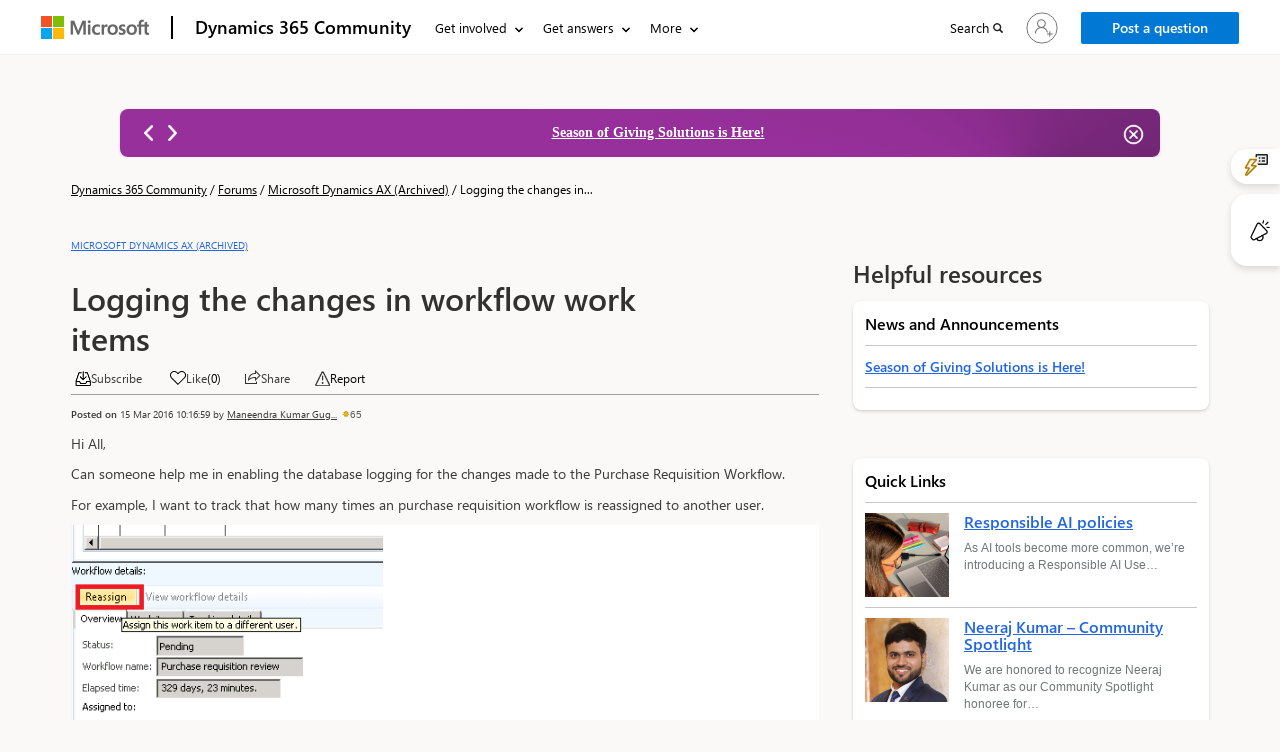

--- FILE ---
content_type: text/html; charset=utf-8
request_url: https://community.dynamics.com/_layout/tokenhtml?_=1768609180787
body_size: 206
content:
<input name="__RequestVerificationToken" type="hidden" value="k69RaJIx5KMHvvkVZ8T9gEK7_AsKpeD7SCAi4kFuaLNdoXhgse3OVs1vaNwO88go1mO4sIxb1QpbJSENZjisPQYen1U-QJvXMjDR0cGKC7Q1" />

--- FILE ---
content_type: text/html; charset=utf-8
request_url: https://community.dynamics.com/_layout/tokenhtml?_=3196831377641
body_size: 58
content:
<input name="__RequestVerificationToken" type="hidden" value="eF4Fq59c66rr6LfO2Ws56Ax0JhY45WFi0tNNcw8bV6MzgnSUo38L_Ba14-petn7IAgT9cQ4fxZ54nXlw1fX5hyo86bdfWXdZSjr-PYLvDX01" />

--- FILE ---
content_type: text/css; charset=utf-8
request_url: https://community.dynamics.com/forums/thread/details/css_Discussion_Thread_Details.css?1768182236000
body_size: 8513
content:
body{
    background-color:var(--cmty-body-bg-color) 
}
div {
    display: block;
}
.thread-description-body div:nth-of-type(n+1) {
    max-width: 100%;
}
article, aside, details, figcaption, figure, footer, header, hgroup, main, nav, section, summary{
   display:block;
}
audio, canvas, video{
   display:inline-block;
}
audio:not([controls]){
   display:none;
   height:0;
}
[hidden]{
   display:none;
}
html{
   font-family:sans-serif;
   -webkit-text-size-adjust:100%;
   -ms-text-size-adjust:100%
}
body{
   margin:0;
}
h1{
   font-size:var(--cmty-font-size-xxlm);
   margin:.67em 0;
}
abbr[title]{
   border-bottom:1px dotted;
}
b, strong{
   font-weight:bold;
}
dfn{
   font-style:italic;
}
hr{
   -moz-box-sizing:content-box;
   box-sizing:content-box;
   height:0;
}
mark{
   background:#ff0;
   color:var(--cmty-black);
}
code, kbd, pre, samp{
   font-family:monospace, serif;
   font-size:1em;
}
pre{
   white-space:pre-wrap;
}
q{
   quotes:"Ã¢â‚¬Å“" "Ã¢â‚¬Â" "Ã¢â‚¬Ëœ" "Ã¢â‚¬â„¢";
}
small{
   font-size:80%
}
sub, sup{
   font-size:75%;
   line-height:0;
   position:relative;
   vertical-align:baseline;
}
sup{
   top:-.5em;
}
sub{
   bottom:-.25em;
}
img{
   border:0;
}
svg:not(:root){
   overflow:hidden;
}
figure{
   margin:0;
}
fieldset{
   border:1px solid silver;
   margin:0 2px;
   padding:.35em .625em .75em;
}
legend{
   border:0;
   padding:0;
}
button, input, select, textarea{
   font-family:inherit;
   font-size:100%;
   margin:0;
}
button, input{
   line-height:normal;
}
button, select{
   text-transform:none;
}
button, html input[type="button"], input[type="reset"], input[type="submit"]{
   -webkit-appearance:button;
   cursor:pointer;
}
button[disabled], html input[disabled]{
   cursor:default;
}
input[type="checkbox"], input[type="radio"]{
   box-sizing:border-box;
   padding:0;
}
input[type="search"]{
   -webkit-appearance:textfield;
   -moz-box-sizing:content-box;
   -webkit-box-sizing:content-box;
   box-sizing:content-box;
}
input[type="search"]::-webkit-search-cancel-button, input[type="search"]::-webkit-search-decoration{
   -webkit-appearance:none;
}
button::-moz-focus-inner, input::-moz-focus-inner{
   border:0;
   padding:0;
}
textarea{
   overflow:auto;
   vertical-align:top;
}
table{
   border-collapse:collapse;
   border-spacing:0;
}
*, *:before, *:after{
   -webkit-box-sizing:border-box;
   -moz-box-sizing:border-box;
   box-sizing:border-box;
}
html{
   font-size:100%;
   -webkit-tap-highlight-color:rgba(0, 0, 0, 0)
}
input, button, select, textarea{
   font-family:inherit;
   font-size:inherit;
   line-height:inherit;
}
button, input, select[multiple], textarea{
   background-image:none;
}
img{
   vertical-align:middle;
}
img.sbx-img-responsive{
   display:block;
   max-width:100%;
   height:auto;
}
img.sbx-img-fluid{
   max-width:100%;
   height:auto;
}
h1, h2, h3, h4, h5, h6, .h1, .h2, .h3, .h4, .h5, .h6{
   font-family:var(--cmty-font-family);
}
h4, h5, .h4, .h5{
    color: var(--cmty-cmty-neutrals-web-gray160);
}
h1 small, h2 small, h3 small, h4 small, h5 small, h6 small, .h1 small, .h2 small, .h3 small, .h4 small, .h5 small, .h6 small{
   font-weight:normal;
   line-height:1;
   color:#ccc;
}
h1, h2, h3{
   margin-top:1em;
   margin-bottom:.5em;
}
h4, h5, h6{
   margin-top:.5em;
   margin-bottom:.5em;
}
h1 small, .h1 small{
   font-size:var(--cmty-font-size-xxlm);
}
h2 small, .h2 small{
   font-size:var(--cmty-font-size-xxlm);
}
h3 small, .h3 small, h4 small, .h4 small{
   font-size:1em;
}
ul, ol{ 
   margin:0;
   margin-bottom:.5em;
}
ul ul, ol ul, ul ol, ol ol{
   margin:0;
   padding:0;
}
ul#paginated-list, ul#comment-paginated-list{ 
 list-style: none;
 padding:0;
}
.wrapper-discussionbody>ul{
   padding: revert;
   margin: revert;
   list-style: inside;
}
.wrapper-discussionbody>ol{
  padding: revert;
   margin: revert;
  list-style: decimal;
}
.wrapper-discussionbody>div>ul{
   padding: revert;
   margin: revert;
   list-style: inside;
}
.wrapper-discussionbody>div>ol{
  padding: revert;
   margin: revert;
  list-style: decimal;
}
.wrapper-discussionbody, .wrapper-discussionbody p, .blog-post-body-container p{	
   font-family: var(--cmty-font-family);	
   font-weight: 400;	
   font-style: normal;	
   line-height: 20px;	
   color: var(--cmty-black-dark40);	
   font-size: var(--cmty-font-size-sm);	
}
.wrapper-discussionbody.wrapper-discussionbody ul, .wrapper-discussionbody.wrapper-discussionbody ol, .blog-post-body-container ul, .blog-post-body-container ol{	
   font-family: var(--cmty-font-family);	
   font-weight: 400;	
   font-style: normal;	
   line-height: 20px;	
   color: var(--cmty-black-dark40);	
   font-size: var(--cmty-font-size-sm);	 
    padding: revert;
    margin: revert;
}
.wrapper-discussionbody.wrapper-discussionbody ol, .blog-post-body-container ol {
    padding: revert;
    margin: revert;
    list-style: inside;
    list-style-type: decimal;
}
.sbx-list-unstyled{
   padding-left:0;
   list-style:none;
}
.sbx-list-inline{
   padding-left:0;
   list-style:none;
}
.sbx-list-inline>li{
   display:inline-block;
   padding-left:5px;
   padding-right:5px;
}
.sbx-container{
   margin-right:auto;
   margin-left:auto;
   padding-left:15px;
   padding-right:15px
}
.sbx-container:before, .sbx-container:after{
   content:" ";
   display:table;
}
.sbx-container:after{
   clear:both;
}
.sbx-container:before, .sbx-container:after{
   content:" ";
   display:table;
}
.sbx-container:after{
   clear:both;
}
.sbx-row{
   margin-left:-15px;
   margin-right:-15px;
}
.sbx-row:before, .sbx-row:after{
   content:" ";
   display:table;
}
.sbx-row:after{
   clear:both;
}
.sbx-row:before, .sbx-row:after{
   content:" ";
   display:table;
}
.sbx-row:after{
   clear:both;
}
.sbx-xs-1, .sbx-xs-2, .sbx-xs-3, .sbx-xs-4, .sbx-xs-5, .sbx-xs-6, .sbx-xs-7, .sbx-xs-8, .sbx-xs-9, .sbx-xs-10, .sbx-xs-11, .sbx-xs-12, .sbx-sm-1, .sbx-sm-2, .sbx-sm-3, .sbx-sm-4, .sbx-sm-5, .sbx-sm-6, .sbx-sm-7, .sbx-sm-8, .sbx-sm-9, .sbx-sm-10, .sbx-sm-11, .sbx-sm-12, .sbx-md-1, .sbx-md-2, .sbx-md-3, .sbx-md-4, .sbx-md-5, .sbx-md-6, .sbx-md-7, .sbx-md-8, .sbx-md-9, .sbx-md-10, .sbx-md-11, .sbx-md-12, .sbx-lg-1, .sbx-lg-2, .sbx-lg-3, .sbx-lg-4, .sbx-lg-5, .sbx-lg-6, .sbx-lg-7, .sbx-lg-8, .sbx-lg-9, .sbx-lg-10, .sbx-lg-11, .sbx-lg-12{
   position:relative;
   min-height:1px;
   padding-left:15px;
   padding-right:15px
}
.sbx-xs-1, .sbx-xs-2, .sbx-xs-3, .sbx-xs-4, .sbx-xs-5, .sbx-xs-6, .sbx-xs-7, .sbx-xs-8, .sbx-xs-9, .sbx-xs-10, .sbx-xs-11{
   float:left
}
.sbx-xs-1{
   width:8.33333333%;
}
.sbx-xs-2{
   width:16.66666667%;
}
.sbx-xs-3{
   width:25%;
}
.sbx-xs-4{
   width:33.33333333%;
}
.sbx-xs-5{
   width:41.66666667%;
}
.sbx-xs-6{
   width:50%;
}
.sbx-xs-7{
   width:58.33333333%;
}
.sbx-xs-8{
   width:66.66666667%;
}
.sbx-xs-9{
   width:75%;
}
.sbx-xs-10{
   width:83.33333333%;
}
.sbx-xs-11{
   width:91.66666667%;
}
.sbx-xs-12{
   width:100%;
}
@media screen and (-ms-high-contrast:active), (-ms-high-contrast:none){
   img[src*=".svg"]{
       max-width:100%;
   }
}
@media(min-width:720px){
   .container{
       max-width:730px;
   }
    .sbx-sm-1, .sbx-sm-2, .sbx-sm-3, .sbx-sm-4, .sbx-sm-5, .sbx-sm-6, .sbx-sm-7, .sbx-sm-8, .sbx-sm-9, .sbx-sm-10, .sbx-sm-11{
       float:left;
   }
    .sbx-sm-1{
       width:8.33333333%;
   }
    .sbx-sm-2{
       width:16.66666667%;
   }
    .sbx-sm-3{
       width:25%;
   }
    .sbx-sm-4{
       width:33.33333333%;
   }
    .sbx-sm-5{
       width:41.66666667%
   }
    .sbx-sm-6{
       width:50%;
   }
    .sbx-sm-7{
       width:58.33333333%;
   }
    .sbx-sm-8{
       width:66.66666667%;
   }
    .sbx-sm-9{
       width:75%;
   }
    .sbx-sm-10{
       width:83.33333333%;
   }
    .sbx-sm-11{
       width:91.66666667%;
   }
    .sbx-sm-12{
       width:100%;
   }
    .sbx-sm-push-1{
       left:8.33333333%;
   }
    .sbx-sm-push-2{
       left:16.66666667%;
   }
    .sbx-sm-push-3{
       left:25%;
   }
    .sbx-sm-push-4{
       left:33.33333333%;
   }
    .sbx-sm-push-5{
       left:41.66666667%;
   }
    .sbx-sm-push-6{
       left:50%;
   }
    .sbx-sm-push-7{
       left:58.33333333%;
   }
    .sbx-sm-push-8{
       left:66.66666667%;
   }
    .sbx-sm-push-9{
       left:75%;
   }
    .sbx-sm-push-10{
       left:83.33333333%;
   }
    .sbx-sm-push-11{
       left:91.66666667%;
   }
    .sbx-sm-pull-1{
       right:8.33333333%
   }
    .sbx-sm-pull-2{
       right:16.66666667%;
   }
    .sbx-sm-pull-3{
       right:25%;
   }
    .sbx-sm-pull-4{
       right:33.33333333%;
   }
    .sbx-sm-pull-5{
       right:41.66666667%;
   }
    .sbx-sm-pull-6{
       right:50%;
   }
    .sbx-sm-pull-7{
       right:58.33333333%;
   }
    .sbx-sm-pull-8{
       right:66.66666667%;
   }
    .sbx-sm-pull-9{
       right:75%;
   }
    .sbx-sm-pull-10{
       right:83.33333333%;
   }
    .sbx-sm-pull-11{
       right:91.66666667%;
   }
    .sbx-sm-offset-1{
       margin-left:8.33333333%;
   }
    .sbx-sm-offset-2{
       margin-left:16.66666667%;
   }
    .sbx-sm-offset-3{
       margin-left:25%;
   }
    .sbx-sm-offset-4{
       margin-left:33.33333333%;
   }
    .sbx-sm-offset-5{
       margin-left:41.66666667%;
   }
    .sbx-sm-offset-6{
       margin-left:50%;
   }
    .sbx-sm-offset-7{
       margin-left:58.33333333%;
   }
    .sbx-sm-offset-8{
       margin-left:66.66666667%;
   }
    .sbx-sm-offset-9{
       margin-left:75%;
   }
    .sbx-sm-offset-10{
       margin-left:83.33333333%;
   }
    .sbx-sm-offset-11{
       margin-left:91.66666667%;
   }
}
@media(min-width:1140px){
   .container{
       max-width:1150px;
   }
    .sbx-md-1, .sbx-md-2, .sbx-md-3, .sbx-md-4, .sbx-md-5, .sbx-md-6, .sbx-md-7, .sbx-md-8, .sbx-md-9, .sbx-md-10, .sbx-md-11{
       float:left
   }
    .sbx-md-1{
       width:8.33333333%;
   }
    .sbx-md-2{
       width:16.66666667%;
   }
    .sbx-md-3{
       width:25%;
   }
    .sbx-md-4{
       width:33.33333333%;
   }
    .sbx-md-5{
       width:41.66666667%;
   }
    .sbx-md-6{
       width:50%;
   }
    .sbx-md-7{
       width:58.33333333%;
   }
    .sbx-md-8{
       width:66.66666667%;
   }
    .sbx-md-9{
       width:75%;
   }
    .sbx-md-10{
       width:83.33333333%;
   }
    .sbx-md-11{
       width:91.66666667%;
   }
    .sbx-md-12{
       width:100%;
   }
    .sbx-md-push-0{
       left:auto;
   }
    .sbx-md-push-1{
       left:8.33333333%;
   }
    .sbx-md-push-2{
       left:16.66666667%;
   }
    .sbx-md-push-3{
       left:25%;
   }
    .sbx-md-push-4{
       left:33.33333333%;
   }
    .sbx-md-push-5{
       left:41.66666667%;
   }
    .sbx-md-push-6{
       left:50%;
   }
    .sbx-md-push-7{
       left:58.33333333%;
   }
    .sbx-md-push-8{
       left:66.66666667%;
   }
    .sbx-md-push-9{
       left:75%;
   }
    .sbx-md-push-10{
       left:83.33333333%;
   }
    .sbx-md-push-11{
       left:91.66666667%;
   }
    .sbx-md-pull-0{
       right:auto;
   }
    .sbx-md-pull-1{
       right:8.33333333%;
   }
    .sbx-md-pull-2{
       right:16.66666667%;
   }
    .sbx-md-pull-3{
       right:25%;
   }
    .sbx-md-pull-4{
       right:33.33333333%
   }
    .sbx-md-pull-5{
       right:41.66666667%;
   }
    .sbx-md-pull-6{
       right:50%;
   }
    .sbx-md-pull-7{
       right:58.33333333%
   }
    .sbx-md-pull-8{
       right:66.66666667%;
   }
    .sbx-md-pull-9{
       right:75%;
   }
    .sbx-md-pull-10{
       right:83.33333333%;
   }
    .sbx-md-pull-11{
       right:91.66666667%;
   }
    .sbx-md-offset-0{
       margin-left:0;
   }
    .sbx-md-offset-1{
       margin-left:8.33333333%;
   }
    .sbx-md-offset-2{
       margin-left:16.66666667%;
   }
    .sbx-md-offset-3{
       margin-left:25%;
   }
    .sbx-md-offset-4{
       margin-left:33.33333333%;
   }
    .sbx-md-offset-5{
       margin-left:41.66666667%;
   }
    .sbx-md-offset-6{
       margin-left:50%;
   }
    .sbx-md-offset-7{
       margin-left:58.33333333%;
   }
    .sbx-md-offset-8{
       margin-left:66.66666667%;
   }
    .sbx-md-offset-9{
       margin-left:75%;
   }
    .sbx-md-offset-10{
       margin-left:83.33333333%;
   }
    .sbx-md-offset-11{
       margin-left:91.66666667;
   }
}
@media(min-width:1570px){
   .container{
       max-width:1600px;
       width:90%;
   }
    .sbx-lg-1, .sbx-lg-2, .sbx-lg-3, .sbx-lg-4, .sbx-lg-5, .sbx-lg-6, .sbx-lg-7, .sbx-lg-8, .sbx-lg-9, .sbx-lg-10, .sbx-lg-11{
       float:left;
   }
    .sbx-lg-1{
       width:8.33333333%;
   }
    .sbx-lg-2{
       width:16.66666667%;
   }
    .sbx-lg-3{
       width:25%;
   }
    .sbx-lg-4{
       width:33.33333333%;
   }
    .sbx-lg-5{
       width:41.66666667%;
   }
    .sbx-lg-6{
       width:50%;
   }
    .sbx-lg-7{
       width:58.33333333%;
   }
    .sbx-lg-8{
       width:66.66666667%;
   }
    .sbx-lg-9{
       width:75%;
   }
    .sbx-lg-10{
       width:83.33333333%;
   }
    .sbx-lg-11{
       width:91.66666667%;
   }
    .sbx-lg-12{
       width:100%;
   }
    .sbx-lg-push-0{
       left:auto;
   }
    .sbx-lg-push-1{
       left:8.33333333%;
   }
    .sbx-lg-push-2{
       left:16.66666667%;
   }
    .sbx-lg-push-3{
       left:25%;
   }
    .sbx-lg-push-4{
       left:33.33333333%;
   }
    .sbx-lg-push-5{
       left:41.66666667%;
   }
    .sbx-lg-push-6{
       left:50%;
   }
    .sbx-lg-push-7{
       left:58.33333333%;
   }
    .sbx-lg-push-8{
       left:66.66666667%;
   }
    .sbx-lg-push-9{
       left:75%;
   }
    .sbx-lg-push-10{
       left:83.33333333%;
   }
    .sbx-lg-push-11{
       left:91.66666667%;
   }
    .sbx-lg-pull-0{
       right:auto;
   }
    .sbx-lg-pull-1{
       right:8.33333333%;
   }
    .sbx-lg-pull-2{
       right:16.66666667%;
   }
    .sbx-lg-pull-3{
       right:25%;
   }
    .sbx-lg-pull-4{
       right:33.33333333%;
   }
    .sbx-lg-pull-5{
       right:41.66666667%;
   }
    .sbx-lg-pull-6{
       right:50%;
   }
    .sbx-lg-pull-7{
       right:58.33333333%;
   }
    .sbx-lg-pull-8{
       right:66.66666667%;
   }
    .sbx-lg-pull-9{
       right:75%;
   }
    .sbx-lg-pull-10{
       right:83.33333333%;
   }
    .sbx-lg-pull-11{
       right:91.66666667%;
   }
    .sbx-lg-offset-0{
       margin-left:0;
   }
    .sbx-lg-offset-1{
       margin-left:8.33333333%;
   }
    .sbx-lg-offset-2{
       margin-left:16.66666667%
   }
    .sbx-lg-offset-3{
       margin-left:25%;
   }
    .sbx-lg-offset-4{
       margin-left:33.33333333%;
   }
    .sbx-lg-offset-5{
       margin-left:41.66666667%;
   }
    .sbx-lg-offset-6{
       margin-left:50%;
   }
    .sbx-lg-offset-7{
       margin-left:58.33333333%;
   }
    .sbx-lg-offset-8{
       margin-left:66.66666667%
   }
    .sbx-lg-offset-9{
       margin-left:75%;
   }
    .sbx-lg-offset-10{
       margin-left:83.33333333%;
   }
    .sbx-lg-offset-11{
       margin-left:91.66666667%;
   }
}
.layout-content.header-top-content-left-sidebar-right-footer .layout-region.content, .layout-content.header-top-content-left-sidebar-right-footer .layout-region.right-sidebar {
    padding-left:15px;
    padding-right:15px;
}
.dc-forum-title-wrapper {
    padding: 15px;
    background-color:var(--cmty-body-bg-color) 
}
.dc-forum-title-wrapper h1 {
    font-size: var(--cmty-font-size-xxl) !important;
    font-family: var(--cmty-font-family) !important;
}
.crmEntityFormView {
    background-color: var(--cmty-body-bg-color);
    border: var(--cmty-body-bg-color);
}
.crmEntityFormView .cell .field-label {
    font-family: var(--cmty-font-family) !important;
   font-size: var(--cmty-font-size-sm);
   font-weight: 600;
   color: var(--cmty-neutrals-web-gray160);
}
#suggestAnswer {
    height: 20px;
    width: 20px;
}
.make-reply-suggested {
    font-family: var(--cmty-font-family);
    font-style: normal;
    font-size: var(--cmty-font-size-sm);
    line-height: 20px;
    color: var(--cmty-neutrals-web-gray160);
    font-weight: normal;
    padding-left: 8px;
    margin-bottom: 0px;
}
.chk_suggestedAnswer {
    display: flex;
    flex-wrap: wrap;
    align-items: flex-end;
    padding-bottom: 16px; 
}

/* making changes for 3549228 */
.dc-comment-status-text{
    font-style: normal;
    font-weight: 400 !important;
    font-size: var(--cmty-font-size-xs) !important;
    line-height: 16px!important;
    color: var(--cmty-neutrals-web-gray160) !important;
}

   #InsertButton {
   display: inline-block; 
   padding: 6px 20px;
   width: auto;
   height: auto;
   background: var(--cmty-dymamics-primary);
   border-radius: 2px;   
   align-items: center;
   color: var(--cmty-white);
   font-family: var(--cmty-font-family);
   font-style: normal;
   font-weight: 600;
   font-size: var(--cmty-font-size-sm);
   line-height: 16px;
   margin-left: 0px;
   border-color: var(--cmty-dymamics-primary);
  /*display: flex;
  flex-direction: column;
  margin-left: 0.6em;
  padding: 7px 20px;
  width: 68px;
  height: 32px;
  background: var(--cmty-dymamics-primary);
  border-radius: 2px;
  flex: none;
  order: 0;
  flex-grow: 0;
  flex-wrap: nowrap;
  justify-content: space-around;
  align-items: center;
  color: var(--cmty-white);
  font-family: var(--cmty-font-family);
  font-style: normal;
  font-weight: 600;
  font-size: var(--cmty-font-size-sm);
  line-height: 20px;
  margin-right: 0px;*/
  }
#submit-reply{width: 100%;}

#InsertButton:hover{
background: var(--cmty-communication-blue-shade10);
border-radius: 2px;
}

#InsertButton:active{
background: var(--cmty-communication-blue-shade20);
border-radius: 2px;
}

#InsertButton:focus{
background: var(--dc-button-background-color);
border: 1px solid var(--cmty-white);
border-radius: 1px;
outline: thin double !important;
outline-offset: -2px;
}

.inputbuttonPadding{
  padding:7px 50px!important;
}

.insert-processing {
    padding: 7px 50px;
}
.dc-forum-title h1 {
    width: 1120px;
    height: 40px;
    font-family: var(--cmty-font-family);
    font-style: normal;
    font-weight: 600;
    font-size: var(--cmty-font-size-xxl);
    line-height: 40px;
    color: var(--cmty-neutrals-web-gray160);
    flex: none;
    order: 0;
    flex-grow: 0;
}
#SubmitButton {
    display: flex;
    flex-direction: column;
    margin-left: 0; 
    line-height: 16px;
    background: var(--cmty-dymamics-primary);
    border-radius: 2px;
    flex: none;
    order: 0;
    flex-grow: 0;
    flex-wrap: nowrap;
    justify-content: space-around;
    align-items: center;
    color: var(--cmty-white);
    font-family: var(--cmty-font-family);
    font-style: normal;
    font-weight: 600;
    font-size: var(--cmty-font-size-sm); 
    margin-right: 0px;
}
#CancelButton {  
   padding: 6px 20px;
   width: auto;
   height: auto;
   background: var(--cmty-white);
   border: 1px solid var(--cmty-neutrals-web-gray110);
   border-radius: 2px;
   color: var(--cmty-neutrals-web-gray160);
   text-align: center;
   font-weight: 600;
   font-family: var(--cmty-font-family);
   font-style: normal;
   font-size: var(--cmty-font-size-sm);
   line-height: 16px; 
   margin-left: 28px;
/*position:absolute;
left: 111px;
   box-sizing: border-box;
   display: flex;
   flex-direction: column;
   justify-content: flex-end;
   align-items: center;
   padding: 6px 20px;
   width: 82px;
   height: 32px;
   background: var(--cmty-white);
   border: 1px solid var(--cmty-neutrals-web-gray110);
   border-radius: 2px;
   color: var(--cmty-neutrals-web-gray160);
   text-align: center;
   font-weight: 600;
   font-family: var(--cmty-font-family);
   font-style: normal;
   font-size: var(--cmty-font-size-sm);
   line-height: 20px;
   flex: none;
   order: 1;
   flex-grow: 0;*/
}
.createform{
    display: flex;
    position: sticky;
    left: 160px;
    top: 56px;
    flex-wrap: nowrap;
    align-content: flex-start;
    justify-content: flex-start;
    align-items: flex-end;
    flex-direction: column;
}
.breadcrumb {
    display: flex;
    flex-direction: row;
    align-items: flex-start;
    font-family: var(--cmty-font-family);
    font-style: normal;
    font-weight: 400;
    font-size: var(--cmty-font-size-xs);
    line-height: 16px;
    text-decoration-line: underline;
    color: var(--cmty-black);
    flex: none;
    order: 0;
    flex-grow: 0;
}
.breadcrumb > li a{
    font-family: var(--cmty-font-family);
    font-style: normal;
    font-weight: 400;
    font-size: var(--cmty-font-size-xs);
    line-height: 16px;
    text-decoration-line: underline;
    color: var(--cmty-black);
}
.breadcrumb > li.active a{
    text-decoration:none;
}
.forumClass a{
    width: 1120px;
    height: 14px;
    text-decoration:underline;
    font-family: var(--cmty-font-family);
    font-style: normal;
    font-weight: 400;
    font-size: var(--cmty-font-size-xxxs);
    line-height: 14px;
    text-transform: uppercase;
    color: var(--cmty-dymamics-primary);
    flex: none;
    order: 0;
    align-self: stretch;
    flex-grow: 0;
}
.forumClass a:hover, .forumClass a:focus{
   color: var(--cmty-communication-indigo-shade10);
}

/* making changes for 3549228 */
div.thread-status-button {
   /* border-radius: 4px; */
   font-family: var(--cmty-font-family);
   font-style: normal;
   font-weight: 400;
   font-size: 12px;	
   margin-bottom: 12px;
   padding:4px 8px 4px 8px;
}

/* making changes for 3549228 */
.thread--answered,
.thread--suggested,
.thread--myactivity,
.thread--unanswered,
.thread--new-discussion,
.comment--ai-assisted,
.thread--active-discussion {
  font-size: 12px;
  font-weight: 400;
  border-radius: 50px;
  padding: 4px 8px;
  display: inline-block;
  text-wrap: nowrap;
  color: var(--cmty-neutrals-web-gray160);
}

/* Suggested Answer */
.thread--suggested {
  border: 1px solid var(--cmty-primary-yellow);
  background-color: var(--cmty-primary-yellow);
}

/* Unanswered */
.thread--unanswered {
  border: 1px solid var(--cmty-error-red50);
  background-color: var(--cmty-error-red50);
}

/* Answered */
.thread--answered {
  border: 1px solid var(--cmty-success-green-shade30);
  background-color: var(--cmty-success-green-shade30);
}

/* New Discussion */
.thread--new-discussion {
  border: 1px solid #daeaf9;
  background-color: #daeaf9;
}

/* Active Discussion */
.thread--active-discussion {
  border: 1px solid #bbecb1;
  background-color: #bbecb1;
}

/* AI Assisted Answer */
.comment--ai-assisted {
  border: 1px solid #D6EAF8;
  background-color: #D6EAF8;
}
 /* making change for 3549228 */
.status-thread-title { 
    position:relative;
    font-family: var(--cmty-font-family);
    font-style: normal;
    font-weight: 600;
    font-size: var(--cmty-font-size-xs);
    line-height: 20px;
    color: var(--cmty-neutrals-web-gray130);
    flex: none;
    order: 1;
    flex-grow: 0;
    padding-left: 0px;
    /* Padding 14px to 12px */
    padding-top: 12px;
}
.sugesstedAnsClass span{
    width: 116px;
    height: 20px;
    padding-top: 14px;
    font-family: var(--cmty-font-family);
    font-style: normal;
    font-weight: 600;
    font-size: var(--cmty-font-size-sm);
    line-height: 20px;
    color: var(--cmty-neutrals-web-gray130);
    flex: none;
    order: 1;
    flex-grow: 0;
}
.dyn-ideas-content-wrapper{
    background-color:var(--cmty-body-bg-color) 
}
.mainFrameClass{
    display: flex;
    flex-direction: column;
    align-items: center;
    padding: 0px 160px;
    gap: 36px;
    position: absolute;
    width: 1440px;
    height: 2301px;
    left: 0px;
    top: 56px;
}
.titleFrame{
    position: relative;
    display: flex;
    align-items: flex-start;
    flex: none;
    order: 2;
    align-self: stretch;
    flex-grow: 0;
    flex-direction: column;
    justify-content: space-between;
}
.titleBorder{
    height: 0px;
    border-bottom: 1px solid #A19F9D;
    flex: none;
    order: 3;
    flex-grow: 0;
}
.post-title{
    font-family: var(--cmty-font-family);
    font-style: normal;
    font-weight: 600;
    font-size: var(--cmty-font-size-xxl);
    line-height: 40px;
    color: var(--cmty-neutrals-web-gray160);
    flex: none;
    order: 0;
    flex-grow: 1;
}
.posted-by{
    font-family: var(--cmty-font-family);
    font-style: normal;
    font-weight: 400;
    font-size: var(--cmty-font-size-xxxs);
    line-height: 14px;
    color: var(--cmty-black-dark40);
    padding-bottom:12px;
    padding-top:12px;
    flex: none;
    order: 4;
    flex-grow: 0;
}
.msd-forum-thread-container{
   padding-bottom:44px;
}
.forum-post-body{
    display: flex;
    flex-direction: column;
    align-items: flex-start;
    padding-bottom: 4px;
    flex: none;
    order: 5;
    flex-grow: 0;
}

.forum-post-action {
   display: flex;
   gap: 28px;
   flex-wrap: wrap;
}
.forum-post-action button, .msd-button.msd-button--primary{ 
    padding: 6px 20px; 
    background: var(--cmty-dymamics-primary);
    border-color: var(--cmty-dymamics-primary); 
    border-radius: 2px;
    flex: none;
    order: 5;
    flex-grow: 0;
    line-height: 18px;
    font-size: 14px;
    font-weight: 600;
}

  .forum-post-action button:hover, .msd-button.msd-button--primary:hover {
   color: var(--cmty-white);
   background-color: var(--cmty-communication-blue-shade10);
   border-color: var(--cmty-communication-blue-shade10); 
   }
  .forum-post-action button:active, .forum-post-action button.active,
  .msd-button.msd-button--primary:hover:active, .msd-button.msd-button--primary:hover.active {
   color: var(--cmty-white);
   background-color: var(--cmty-communication-blue-shade20);
   border-color: var(--cmty-communication-blue-shade20);
   }
.forum-post-action button:active:hover,
.forum-post-action button:active:focus,
.forum-post-action button:active.focus,
.forum-post-action button.active:hover,
.forum-post-action button.active:focus,
.forum-post-action button.active.focus,
.msd-button.msd-button--primary:hover:active:hover,
.msd-button.msd-button--primary:hover:active:focus,
.msd-button.msd-button--primary:hover:active.focus,
.msd-button.msd-button--primary:hover.active:hover,
.msd-button.msd-button--primary:hover.active:focus,
.msd-button.msd-button--primary:hover.active.focus {
    color: var(--cmty-white);
    background-color: var(--dc-button-background-color);
    border-color: var(--dc-button-background-color); 
    outline: 5px auto var(--dc-button-background-color);
    outline-offset: 3px;
}
.forum-post-action button:focus, .forum-post-action button.focus,
.msd-button.msd-button--primary:hover:focus, .msd-button.msd-button--primary:hover.focus {
    color: var(--cmty-white);
    background-color: var(--dc-button-background-color);
    border-color: var(--dc-button-background-color); 
    outline: 5px auto var(--dc-button-background-color);
    outline-offset: 3px;
}


.admin-app-manage-btn {
   width: auto!important;
   background-color: transparent!important;
   color: var(--cmty-dymamics-primary)!important;
   border: 1px solid var(--cmty-neutrals-web-gray110)!important;
}

.forum-post-action > p {
   font-family: var(--cmty-font-family) !important;
   font-weight: 400;
   font-size: var(--cmty-font-size-xlm);
   color: var(--cmty-neutrals-web-gray520);
   margin: 0px;
}
.post-tags-container{
    display: flex;
    flex-direction: row;
    align-items: center;
    padding: 0px;
    gap: 12px;
    width: 1120px;
    height: 80px;
    flex: none;
    order: 3;
    align-self: stretch;
    flex-grow: 0;
}
.tagsCls{
    box-sizing: border-box;
    display: flex;
    flex-direction: row;
    align-items: center;
    padding: 4px;
    gap: 8px;
    width: 124px;
    height: 28px;
    background: var(--cmty-bgColor-primary-tint30);
    border: 1px solid var(--cmty-bgColor-primary-tint30);
    border-radius: 8px;
    font-family: var(--cmty-font-family);
    font-style: normal;
    font-weight: 400;
    font-size: var(--cmty-font-size-xs);
    line-height: 16px;
    text-align: center;
    color: var(--cmty-neutrals-web-gray160);
    flex: none;
    order: 2;
    flex-grow: 0;
}
.postFrame{
    display: flex;
    flex-direction: column;
    align-items: flex-start;
    flex: none;
    order: 0;
    flex-grow: 0;
}
.post-title{
    font-family: var(--cmty-font-family);
    font-style: normal;
    font-weight: 600;
    font-size: var(--cmty-font-size-md);
    line-height: 22px;
    /*width: 960px;*/
    color: var(--cmty-neutrals-web-gray160);
    flex: none;
    order: 0;
    flex-grow: 0;
}
.ResponseOuterFrame{
    display: flex;
    flex-direction: column;
    padding: 0px;
    gap: 7px;
    flex: none;
    order: 2;
    align-self: stretch;
    flex-grow: 0;
}
.tab-control{
    display: flex;
    flex-direction: row;
    align-items: flex-end;
    padding: 0px;
    height: 52px;
    border-bottom:2px solid #C8C6C4;
}
#replytabs{
   margin-bottom: 5px;
}
.post-content {
    width: 100% !imortant;
    max-width: 100% !important;
    word-wrap: break-word;
   
  }
.post-content img {
    max-width: 100% !important;
}
.comment-actions {
    display: flex;
    justify-content: flex-start;
    flex-direction: row;
}
.dc-reaction{
    cursor: pointer;
    display: flex;
    justify-content: flex-end;
    flex-direction: row;
    align-items: flex-end;
    gap: 4px;
}
.like-comment-label {
    font-family: var(--cmty-font-family);
    font-style: normal;
    font-weight: 400;
    font-size: var(--cmty-font-size-xs);
    line-height: 16px;
}
.like-button-action {
}
.verify-checkbox-and-label {
    display: flex;
}
.verify-checkbox {
    width: 16px;
    height: 16px;
    margin-top: 0px;
}
.verify-label {
    font-family: var(--cmty-font-family);
    font-style: normal;
    font-weight: 400;
    font-size: var(--cmty-font-size-xs);
    line-height: 16px;
    padding-left: 4px;
    margin-top: 4px;
    margin-bottom: 0px;
}
.AllResponses,.Answers{
    display: flex;
    flex-direction: column;
    align-items: center;
    padding: 0px;
    cursor:pointer;
    width: 300px;
    height: 44px;
    font-family: var(--cmty-font-family);
    font-style: normal;
    font-weight: 600;
    font-size: var(--cmty-font-size-xlm);
    line-height: 28px;
    flex: none;
    order: 1;
    flex-grow: 0;
}
.AllResponses a Img{
    width: 16px;
    height: 15px;
    margin-bottom: 4px;
}
.Answers a Img{
    width: 14px;
    height: 16px;
    margin-bottom: 7px;
}
#tabSubmitted,#tabPublished{
    font-family: var(--cmty-font-family);
    font-style: normal;
    font-weight: 600;
    font-size: var(--cmty-font-size-xlm);
    line-height: 28px;
    text-align: center;
}
.responseBorderLine{
    width: 519px;
    height: 0px;
    border: 2px solid #C8C6C4;
    flex: none;
    order: 1;
    flex-grow: 1;
}
.comment-section{
    display: flex;
    flex-direction: column;
    align-items: flex-start;
    padding: 0px;
    gap: 24px;
    width: 1119px;
    height: 1340px;
    flex: none;
    order: 1;
    flex-grow: 0;
}
.comment-div{
    display: flex;
    flex-direction: row;
    align-items: flex-start;
    padding: 32px 20px;
    gap: 27px;
    width: 1119px;
    height: 254px;
    background: var(--cmty-white);
    box-shadow: 0px 1.6px 3.6px rgba(0, 0, 0, 0.132), 0px 0.3px 0.9px rgba(0, 0, 0, 0.108);
    border-radius: 8px;
    flex: none;
    order: 0;
    align-self: stretch;
    flex-grow: 0;
}
.ansUserclass{
    display: flex;
    flex-direction: row;
    align-items: center;
    padding: 0px;
    gap: 94px;
    width: 1079px;
    height: 32px;
    flex: none;
    order: 0;
    align-self: stretch;
    flex-grow: 0;
}
.reactspan{
    width:70px;
}
.followDiv{
   gap: 0px;
   flex-wrap: nowrap;
   justify-content: flex-start;
   margin-right: 0 !important;
}
.followDiv > span{
    font-family: var(--cmty-font-family);
    font-style: normal;
    font-weight: 400;
    font-size: var(--cmty-font-size-xs);
    line-height: 16px;
    color: var(--cmty-black);
    cursor:pointer;
    text-decoration: none;
    flex: none;
    order: 1;
    flex-grow: 0;
    display: flex;
    align-items: flex-end;
    flex-direction: row;
    margin: 0 0 0 24px; 
    }
    
    
.followDiv.form-thread-follow>.edit-discussion{
  margin: 0 4px;
}
#forumthread_like{
    display: flex;
    align-items: flex-end;
    flex-direction: row;
    gap: 4px;
}
#forumthread_share{
    display: flex;
    align-items: flex-end;
    flex-direction: row;
    gap: 5px;
}

#ellipsesEnabled {
  display: flex;
  align-items: flex-end;
  flex-direction: row;
  gap: 5px;
}

.msd-share-img{
   width:16px;
}
.likeCls,.likedCls{
    width:7%;
}
.followCls{
    width:7%;
}
.shareCls{
    width: auto !important;
   height: 18px;
   margin-bottom: -2px;
}
.cancelClass{
    padding:1px;
}
.dyc-full-post{
    background: var(--cmty-white);
    box-shadow: 0px 1.6px 3.6px rgb(0 0 0 / 13%), 0px 0.3px 0.9px rgb(0 0 0 / 11%);
    border-radius: 8px;
    padding:32px 20px;
    margin-top: 24px;
}
.avatar2.avatar2{
    width: 32px !important;
    height: 32px;
    background: var(--cmty-dymamics-primary);
    border-radius: 100px;
    text-decoration: none;
    display: flex;
    flex-direction: row;
    justify-content: center;
    align-items: center;
color: var(--cmty-white);
}
.avatar2:hover, .avatar2:active{
   color: var(--cmty-white);
}
.avatar2 a{
    margin: 0px !important;
}
.avatar2 a img {
}
.post-by a {
    color: var(--cmty-dymamics-primary);
    margin-left:11px;
   text-decoration: underline !important;
    }
.dyc_userInfo {
   display: flex;
   flex-wrap: wrap;
   justify-content: space-between;
}

/* Custom code */
 .dropdown {
    position: relative;
    display: inline-block;
  }
  
  .toggle {
    border: none;
    cursor: pointer; 
    background-color: transparent;
    color: var(--cmty-dymamics-primary);
    font-size: 15px;
    padding: 2px 4px;
  }

  .dropdown-menu {
    display: none;
    position: absolute;
    background-color: var(--cmty-white-shade10);
    width: 255px;
    box-shadow: 0px 8px 16px 0px rgba(0,0,0,0.2);
    z-index: 1;
    border: none;
    padding: 0;
    margin: 0;
    left: -200px;
    font-size: 14px;
    border-radius: 0.30pc;
    margin-top: 15px !important;
    padding: 1px 0 1px 1px;
  }

  .dropdown-menu a {
    color: var(--cmty-black);
    padding: 8px 16px;
    text-decoration: none;
    display: block;
  }

  .dropdown-menu a:hover {
    background-color: var(--cmty-neutrals-web-gray20);
  }

.post-title {
    font-family: var(--cmty-font-family);
    font-style: normal;
    font-weight: 600;
    font-size: var(--cmty-font-size-md);
    line-height: 22px;
    color: var(--cmty-neutrals-web-gray160);
    /* changing for ADO ticket #3621533 adding margin-top, margin-bottom */
    margin-top: 16px;
    margin-bottom: 8px;
}
.post-by {
    font-family: var(--cmty-font-family);
    font-style: normal;
    font-weight: 600;
    font-size: var(--cmty-font-size-sm);
    line-height: 20px;
    color: var(--cmty-black-dark40);
    padding:5px;
    /*float:left;*/
    width: auto;
}
.like-and-report-spam {
    display: flex;
    justify-content: flex-end;
    align-items: center;
    padding-right: 20px;
    font-family: var(--cmty-font-family);
    font-style: normal;
    font-weight: 400;
    font-size: var(--cmty-font-size-xs);
    line-height: 16px;
    gap: 7px;
    margin: 7px 0;
    flex-wrap:wrap; /*added*/
}
.like-and-report-spam img {
    width: 16px;
    height: 16px;
}
.like-and-report-spam a {
    font-family: var(--cmty-font-family);
    font-style: normal;
    font-weight: 400;
    font-size: var(--cmty-font-size-xs);
    line-height: 16px;
    color: var(--cmty-dymamics-primary);
    text-decoration:none;
}
.tablist > a.active, .tablist > a:hover {
    border-bottom: 3px solid #f2c811 !important;
    background-color: transparent !important;
    color: var(--cmty-white);
    cursor: pointer;
    text-decoration: none;
}
#forumthread_follow{
    display:none;
}
.categoryFrame{
display: flex;
flex-direction: row;
align-items: center;
padding: 0px;
gap: 12px;
width: 100%;
flex-wrap: wrap;
font-weight: 600;
font-size: 15px;

}
.categoryMainDiv{
background: var(--cmty-bgColor-primary-tint30);
border: 1px solid var(--cmty-bgColor-primary-tint30);
border-radius: 8px;
font-family: var(--cmty-font-family);
font-style: normal;
font-weight: 400;
font-size: var(--cmty-font-size-xs);
line-height: 16px;

}
.categorydiv{
   display: flex;
   flex-direction: row;
   align-items: flex-start;
   padding: 6px;  
   flex: none;
   order: 0;
   flex-grow: 0;
   color: var(--cmty-neutrals-web-gray160);
}
.highighttab {
       border-bottom: 2px solid var(--cmty-dymamics-primary);
   }
/* START 640 resolution for form detail answer page */

@media(max-width:720px){
    .followDiv.form-thread-follow.followDiv.form-thread-follow{
        flex-wrap: wrap;
        gap: 20px;
        justify-content: flex-start;
        margin-left: 0 !important;
    }
    .followDiv > span{
        margin: 0;
    }
    .followDiv.form-thread-follow > .xrm-editable-html{
        order: 2;
    }
    .followDiv.form-thread-follow>.edit-discussion {
        margin: 0;
    }
}
@media(max-width:640px){
#replytabs{
   overflow-y: hidden;
   height: auto;
}
.titleFrame{
  flex-direction:column !important;
   
}
.thread-post-title
{
width:100%;
margin: 12px 0 22px;
}
 .followDiv.form-thread-follow{
    align-self: flex-start; 
   padding-bottom: 0;
   left: 0; 
   margin-left: -15px !important;
}

}

/* END 640 resolution for form detail answer page */

/* START 320 resolution for form detail answer page */

@media(max-width:320px){
.thread-post-title
{
width:100%;

}

.tab-control
{
 flex-direction:row !important;
/* padding: 0px 0px 12px;
 align-items: flex-start;
 padding-bottom: 86px;
 background: var(--cmty-black)!important;*/
}
.highighttab
{
/* border:2px solid var(--cmty-dymamics-primary);*/
 width: 100%;
}
.ResponseOuterFrame{
 padding: 0px 15px;
}
#replytabs #answ{
  margin-top: 5px;
/*  background: var(--cmty-neutrals-web-gray10)!important;*/
  width:100%;
/*  border-radius: 8px;*/
 }
#replytabs>#responses
{
   width:100%;
/*   background: var(--cmty-neutrals-web-gray10)!important;
   border-radius: 8px;*/
}
 #replytabs>.AllResponses,#replytabs>.Answers{
 padding-top: 5px!important;
 }
}
/* END 320 resolution for form detail answer page */

/**Heigh contrast theme css**/
@media (prefers-contrast: more) {
  .avatar2 a img {
       filter: contrast(0.2);
       width: 22px;
   }
   .avatar2,
   .dyc-full-post{ 
   border: 1px solid var(--cmty-neutrals-web-gray160);
   }
   #blogpost_like img{
       width:13px;
   }
}
/**Heigh contrast theme css end**/


/*Edit discussion thread button*/

@media(min-width:1200px){
.thread-post-title{
width: 77% !important;
}

.followDiv{
margin-right: unset !important;
}

}

.edit-discussion,.edit-discussion:hover{
   font-family: var(--cmty-font-family);
   font-style: normal;
   font-weight: 400;
   font-size: var(--cmty-font-size-xs);
   line-height: 16px;
   color: var(--cmty-black);
   cursor: pointer;
   text-decoration: none !important;
   flex: none;
   order: 1;
   flex-grow: 0;
   display: flex;
   align-items: flex-end;
   flex-direction: row;
   gap: 4px;
}

.forum-post-body .post-content.wrapper-discussionbody div {
   width: 100% !important;
}

/*End edit discussion thread button css*/

/* For Summarization UI in thread Detail Page [START] */
.p24 {
 padding: 24px;
}
.summerizeContainer {
 background: var(--cmty-white);
 box-shadow: 0px 1.6px 3.6px rgb(0 0 0 / 13%), 0px 0.3px 0.9px rgb(0 0 0 / 11%);
 border-radius: 8px;
 margin-bottom: 24px;
}
.small-text {
 color: var(--cmty-neutrals-web-gray260);
 font-weight: 400;
 line-height: 14px;
 font-size: var(--cmty-font-size-xxxs);
}
.summary-head {
 font-size: var(--cmty-font-size-md);
 color: var(--cmty-neutrals-web-gray160);
 font-weight: 600;
 margin: 4px 0;
 line-height: 22px;
}
.summarized-content-container {
 margin: 12px 0;
}
.users-list {
 margin-bottom: 12px;
 display: flex;
 gap: 12px;
}
.user-btn {
 line-height: 20px;
 font-weight: 400;
 border-radius: 4px;
 font-size: var(--cmty-font-size-sm);
 color: var(--cmty-dymamics-primary-shade20);
 background-color: var(--cmty-bgColor-primary-tint20);
 outline: none;
}
.summarized-content {
 line-height: 20px;
 font-weight: 400;
 font-size: var(--cmty-font-size-sm);
 color: var(--cmty-neutrals-web-gray130);
 word-wrap: break-word;
}
.reactions-container {
 display: flex;
 gap: 6px;
}
.reaction-img {
 width: 24px;
 height: 24px;
}
/* For Summarization Feature Survey Feedback in thread Detail Page [START] */
.p24n {
  padding: 24px;
  width: 470px;
  height: 102px;
  top: 2278px;
  left: 5000px;
  border-radius: 12px;
  gap: 12px;
}


.feedbackContainer {
  background: var(--cmty-white);
  box-shadow: 0px 0.3px 0.8px rgb(0 0 0 / 13%), 0px 1.6px 3.5px rgb(0 0 0 / 11%);
  border-radius: 12px;
  margin-bottom: 24px;
}
.inside-feedbackbox-head{
width: 422px;
height: 54px;
gap: 12px;

}

.inside-feedbackbox-body{
width: 422px;
height: 14px;
gap: 5px;

}

.feedback-head {
  font-size: var(--cmty-font-size-xlm);
  color: var(--cmty-black);
  font-weight: 600;
  margin: 4px 0;
  line-height: 28px;
  font-family: var(--cmty-font-family);
  font-size: var(--cmty-font-size-xlm);
  letter-spacing: 0px;
  text-align: left;
  width: 422px;
  height: 28px;
}
.feedback-small-text {
  font-size: var(--cmty-font-size-xxxs);
  color: var(--cmty-neutrals-web-gray130);
  font-weight: 400;
  line-height: 14px;
  font-family: var(--cmty-font-family);
  letter-spacing: 0px;
  text-align: left;
  width: 422px;
  height: 14px;
}
.feedbackprivacy {
  font-family: var(--cmty-font-family);
  color: var(--cmty-dymamics-primary);
  font-size: var(--cmty-font-size-xxxs);
  font-weight: 400;
  line-height: 14px;
  letter-spacing: 0px;
  text-align: left;
  width: 422px;
  height: 14px;
}
/* For Summarization Feature Survey Feedback in thread Detail Page [START] */

.summerizeContainer {
  width: 100%;
}

@media screen and (max-width: 320px) {
  .summerizeContainer {
    width: 110%;
  }
}

@media screen and (min-width: 321px) and (max-width: 335px) {
  .summerizeContainer {
    width: 115%;
  }
}

@media screen and (min-width: 336px) and (max-width: 340px) {
  .summerizeContainer {
    width: 100%;
  }
}

@media screen and (min-width: 341px) and (max-width: 767px) {
  .summerizeContainer {
    width: 100%;
  }
}
@media screen and (min-width: 320px) and (max-width: 330px) {
  .summerizeContainer {
    width: 116%;
  }
}

@media screen and (min-width: 340px) and (max-width: 365px) {
  .summerizeContainer {
    width: 100%;
  }
}

@media screen and (max-width: 767px) {
  .summerizeContainer {
    display: flex;
    justify-content: center;
    align-items: center;
    flex-direction: column;
  }

  .summaryContainer-177 {
    margin: 0 auto;
    width: 100%;
    text-align: center;
  }

  /* Specific margin tweak for small screens */
  @media screen and (min-width: 320px) and (max-width: 420px) {
    .sumcodecomponentcontainer {
      margin-left: -17px !important;
    }
  }
.feedbackContainer {
    width: 110%;
   }
.feedback-head.feedback-head.feedback-head.feedback-head {
    font-size: var(--cmty-font-size-xmd);
  }
.inside-feedbackbox-head.inside-feedbackbox-head.inside-feedbackbox-head, .inside-feedbackbox-body.inside-feedbackbox-body.inside-feedbackbox-body, .feedback-small-text.feedback-small-text.feedback-small-text {
    width: 100%;
 
}
}
/* For Summarization UI in thread Detail Page [END] */
.followDiv {
    gap: 0px;
    flex-wrap: nowrap;
    justify-content: flex-start;
    margin-right: 0 !important;
    display: flex;
}
.msd-private-edit-disabled
{
    opacity: 0.6;
}


@media only screen and (max-width: 480px){
    .dc-popover-report.popover{ 
        width: auto !important; 
    }
    .dc-popover-report.popover.right>.arrow {
        left: 82% !important;
    }
}

/**premoderation post/comment Modal css**/ 
.ug-event-modal {
    display: none;
    position: fixed;
    z-index: 99;
    padding-top: 100px;
    left: 0;
    top: 0;
    width: 100%;
    height: 100%;
    overflow: auto;
    background-color: var(--cmty-black);
    background-color: rgba(0,0,0,0.6);
}
 
.ug-event-modal-content {
    background-color: var(--cmty-white);
    margin: auto;
    padding: 18px 24px;
    border: 1px solid #888;
    width: 548px;
}
@media only screen and (max-width: 640px) {
      .ug-event-modal-content {
         width: 80vw;
      }
}

 @media only screen and (min-width: 640px){
  .msd-input-control.msd-textarea-control { 
      height: 82px;
  }
 }
.ug-event-modal-header {
    display: flex;
    align-items: center;
    justify-content: space-between;
}

.ug-event-modal-header > p {
    font-family: var(--cmty-font-family);
    font-size: 18px;
    font-weight: 600;
    color: var(--cmty-black);
    line-height: 24px;
    margin: 0px;
}

.regular-text{
    font-size: 14px; 
}
.ug-event-modal-close{
    text-decoration: none;
    line-height: 14px !important;
    font-size: var(--cmty-font-size-sm) !important;
    color: var(--cmty-neutrals-web-gray160);
} 
/**Modal css ends**/

#forum-post-action_id
{
   padding-top: 20px;
}

/**Is HelpFul Feature**/

.ishelpful-feedback-container {
    display: flex;
    align-items: center;
    font-size: 16px;
    color: var(--cmty-black);
    font-weight: 600;   
    margin-top: 24px;
    gap: 10px; 
    font-family: var(--cmty-font-family);
}

.ishelpful-feedback-count {
    display: flex;
    align-items: center;
    white-space: nowrap; 
    color: var(--cmty-neutrals-web-gray160);
    font-family: var(--cmty-font-family);
    font-weight: 400;
}

.ishelpful-feedback-question {
    display: flex;
    align-items: center;
    gap: 5px;
}

.ishelpful-feedback-question button {
    background: none;
    border: none;
    color: var(--cmty-dymamics-primary);
    font-size: 16px;
    cursor: pointer;
    font-family: var(--cmty-font-family);
}

.ishelpful-feedback-question button:hover {
    text-decoration: underline;
}

.ishelpful-feedback-thankyou {
    display: none;
    align-items: center;
    font-size: 16px;
    color: var(--cmty-black);
    font-weight: 600;   
    margin-top: 24px;
    gap: 10px; 
    font-family: var(--cmty-font-family);
}

.dc_categoryReq{
    padding:2px
}

.filter-products-container-elipse {
    margin-left: 0px !important;
}

.filter-products-container-elipse label.msd-checkbox{
    display: block !important;
    font-size: 15px !important;
}

#img_forumthread_movepost
{
    width: 16px; 
    height: 16px; 
    margin-right: 5px;
    filter: opacity(0.6);
}

#forumthread_movepost_popup
{
    padding : 5px 5px !important; 
    border-radius: 5px
}

#movePostGridRow
{
    margin: 0px 0px !important; 
    padding: 20px 5px 15px 5px !important;
}

#headingMovePost
{
    margin: 0px !important; 
    font-size: var(--cmty-font-size-xl) !important
}

.dc_JustifyMovePost
{
    display: flex; 
    justify-content: space-between;
}

#closePopupMovePostMain
{
    border-color: var(--cmty-white) !important; 
    background: var(--cmty-white) !important; 
    color: #323130 !important;  
    padding:4px !important; 
    margin-right: -5px !important; 
    text-align: end !important; 
}

#dc-groupSelect
{
    margin-bottom: 0px !important;
    margin-top: 15px;
}

#dc-forumSelect
{
    margin-bottom: 0px !important;
    margin-top: 15px;
}

#forumSelectContainer
{
    max-height: 200px;
    overflow-y: auto;
    border: 1px solid #ccc;
    padding: 10px;
    border-radius: 5px;
}

#closeBtnMovePost
{
    font-size: var(--cmty-font-size-sm) !important;
    background: var(--cmty-white) !important;
    border-radius: 2px;
    margin-left: 5px !important;
    color: var(--cmty-dymamics-primary) !important;
    border: 1px solid #ccc;
line-height: 20px !important;
}

#btnMovePost
{
    font-size: var(--cmty-font-size-sm) !important;
    line-height: 20px !important;
    text-align: center !important;
    border-radius: 2px !important;
    color: var(--cmty-white) !important;
    background-color: var(--dc-button-background-color) !important;
    cursor: pointer !important;
    border-color : var(--dc-button-background-color) !important;
}

.msd-mt-per-7
{
    margin-top: 7%
}

.dc-subtitle-clr
{
    color: #737778 !important
}
/*added*/
.thread-vote-content-message{
    margin-top: 12px;
}
.same-question-text{
    color: var(--cmty-dymamics-primary);
    font-size: 15px;
    font-weight: 600;
    display: inline-block;
    line-height:18px;
    cursor: pointer;
    padding:6px 20px;
    order:5;
    font-family: var(--cmty-font-family);
 }   
.voted-disabled{
    color: var(--cmty-neutrals-web-gray435);
    text-decoration: none;
    cursor: not-allowed;
}
/* ended */
.joinTheConversation .ms-TextField.ms-TextField--placeholder .ms-Label{
    padding: 12px 12px;
}
.joinTheConversation .ms-TextField-field.ms-TextField-field{
    padding: 22px 12px;
    border-radius: 5px;
}
.small-removetext {
    font-size: 14px;
}

.button-flex-wrapper {
    display: flex;
}

.remove-template-wrapper a.remove-item {
    display: flex;
}

.remove-template-wrapper .removed {
    cursor: not-allowed;
    opacity: .65;
}

.remove-template-wrapper h3.header-title {
    display: inline-block;
}

.remove-template-wrapper .required-asterisk {
    color: red;
    margin-left: 2px;
}

.remove-template-wrapper .error-text {
    color: red;
    font-size: 13px;
    margin-top: 4px;
    display: block;
}

.remove-template-wrapper .form-control {
    width: 100%;
}

/* For smaller screens */ 
@media (max-width: 768px) { 
    .MscrmControls\.RichTextEditor\.RichTextEditorControl { 
        min-height: 200px; 
        height: 340px !important; 
    } 
}

#aiAssisted {
    width: 21px !important;
    height: 27px !important;
    transform: scale(1) !important;
}
#aiAssistededit {
    width: 21px !important;
    height: 21px !important;
    transform: scale(1) !important;
}

.edit-answer-comment {
    color: var(--cmty-black-dark40);
    font-family: var(--cmty-font-family);
    font-style: normal;
    font-size: var(--cmty-font-size-xs);
    font-weight: 400;
}

.answer-comment-icon-space {
    padding-left: 0px;
    padding-right: 0px;
    margin-right: 5px;
}

.answer-comment-icon-gap {
    gap: 5px !important;
    margin-top: 0px;
}

.answer-comment-copy-link {
    gap: 3px !important;
    display: inline-block;
    margin-top: 2px;
    vertical-align: middle;
}

.copy-link-svg-fix {
    margin-top: 7px;
    margin-left: 5px;
}


.comment-link {
    position: relative;
    display: inline-flex;
    align-items: center;
    gap: 3px;
}

.copy-toast-inline {
    position: absolute;
    top: -22px;
    left: 20px; 
    background: #333;
    color: #fff;
    padding: 4px 8px;
    font-size: 12px;
    border-radius: 4px;
    opacity: 0;
    pointer-events: none;
    white-space: nowrap;
    transition: opacity 0.25s ease-in-out;
}

.copy-toast-inline.show {
    opacity: 1;
}

.comment-link:focus {
    outline: none !important;
}

.comment-link:focus-visible, .comment-link:active {
    outline: 2px dotted !important;
}

[id^="thread_comment_"] {
    scroll-margin-top: 200px;
}

.remove-icon-padding {
    padding-right: 5px;
}

.msd-btn-aiAssistedHelpIcon{
    font-size: 18px;
    color: #ffffff;
    border-color: transparent;
    background-color: transparent;
    padding-left: revert;
}
.msd-btn-aiAssistedHelpIcon:hover {
    color: #ffffff;
    border-color: transparent;
    background-color: transparent;
}
.msd-btn-aiAssistedHelpIcon:focus, .msd-btn-aiAssistedHelpIcon.focus {
    color: #ffffff;
    border-color: transparent;
    background-color: transparent;
}
button.msd-btn-aiAssistedHelpIcon:active:hover, 
button.msd-btn-aiAssistedHelpIcon:active:focus, 
button.msd-btn-aiAssistedHelpIcon:active.focus, 
button.msd-btn-aiAssistedHelpIcon.active:hover, 
button.msd-btn-aiAssistedHelpIcon.active:focus, 
button.msd-btn-aiAssistedHelpIcon.active.focus
{
    color: #ffffff;
    border-color: transparent;
    background-color: transparent;
}
.msd-btn-aiAssistedHelpIcon .ms-Icon {
    font-size: 19px;
    color: var(--cmty-dymamics-primary);
    font-weight: 400;
    vertical-align: middle;
}
#aiAssisted {
    margin-top: 0px;
    align-self: center;
}
#aiAssistededit {
    margin-top: 0px;
    align-self: center;
}

--- FILE ---
content_type: application/x-javascript
request_url: https://content.powerapps.com/resource/powerappsportal/controls/pcf_controls/768.4bb2003e2f.chunk.js
body_size: 9368
content:
"use strict";(self.webpackChunk_microsoft_powerpages_pcf_controls=self.webpackChunk_microsoft_powerpages_pcf_controls||[]).push([[768],{81167:(o,r,e)=>{e.d(r,{$xS:()=>a,DoI:()=>d,Er0:()=>h,Qpb:()=>s,e5x:()=>u,j0c:()=>v,nkM:()=>c,oam:()=>n,ozo:()=>i,uf9:()=>b,ww0:()=>l,xyI:()=>t,yd$:()=>f});const t="Enter",a=" ",i="Tab",f="ArrowDown",c="ArrowLeft",s="ArrowRight",d="ArrowUp",n="End",l="Home",u="PageDown",v="PageUp",h="Backspace",b="Escape"},77056:(o,r,e)=>{e.d(r,{F:()=>i});var t=e(81167),a=e(83724);e(15041);function i(o,r){const{disabled:e,disabledFocusable:i=!1,"aria-disabled":f,onClick:c,onKeyDown:s,onKeyUp:d,...n}=null!=r?r:{},l="string"==typeof f?"true"===f:f,u=e||i||l,v=(0,a.D)((o=>{u?(o.preventDefault(),o.stopPropagation()):null==c||c(o)})),h=(0,a.D)((o=>{if(null==s||s(o),o.isDefaultPrevented())return;const r=o.key;if(u&&(r===t.xyI||r===t.$xS))return o.preventDefault(),void o.stopPropagation();r!==t.$xS?r===t.xyI&&(o.preventDefault(),o.currentTarget.click()):o.preventDefault()})),b=(0,a.D)((o=>{if(null==d||d(o),o.isDefaultPrevented())return;const r=o.key;if(u&&(r===t.xyI||r===t.$xS))return o.preventDefault(),void o.stopPropagation();r===t.$xS&&(o.preventDefault(),o.currentTarget.click())}));if("button"===o||void 0===o)return{...n,disabled:e&&!i,"aria-disabled":!!i||l,onClick:i?void 0:v,onKeyUp:i?void 0:d,onKeyDown:i?void 0:s};{const r={role:"button",tabIndex:e&&!i?void 0:0,...n,onClick:v,onKeyUp:b,onKeyDown:h,"aria-disabled":e||i||l};return"a"===o&&u&&(r.href=void 0),r}}},86907:(o,r,e)=>{e.d(r,{$:()=>s});var t=e(15041),a=e(55995),i=e(7368),f=e(40552),c=e(64750);const s=t.forwardRef(((o,r)=>{const e=(0,i.P)(o,r);return(0,f.B)(e),(0,c.useCustomStyleHook_unstable)("useButtonStyles_unstable")(e),(0,a.e)(e)}));s.displayName="Button"},55995:(o,r,e)=>{e.d(r,{e:()=>i});var t=e(97065),a=e(46459);const i=o=>{(0,a.C)(o);const{iconOnly:r,iconPosition:e}=o;return(0,t.FD)(o.root,{children:["after"!==e&&o.icon&&(0,t.Y)(o.icon,{}),!r&&o.root.children,"after"===e&&o.icon&&(0,t.Y)(o.icon,{})]})}},7368:(o,r,e)=>{e.d(r,{P:()=>c});e(15041);var t=e(77056),a=e(97723),i=e(90143),f=e(15645);const c=(o,r)=>{const{size:e}=(0,f.j)(),{appearance:c="secondary",as:s="button",disabled:d=!1,disabledFocusable:n=!1,icon:l,iconPosition:u="before",shape:v="rounded",size:h=(null!=e?e:"medium")}=o,b=a.lq(l,{elementType:"span"});return{appearance:c,disabled:d,disabledFocusable:n,iconPosition:u,shape:v,size:h,iconOnly:Boolean((null==b?void 0:b.children)&&!o.children),components:{root:"button",icon:"span"},root:a.Gk((0,i.g)(s,(0,t.F)(o.as,o)),{elementType:"button",defaultProps:{ref:r,type:"button"}}),icon:b}}},40552:(o,r,e)=>{e.d(r,{B:()=>b});var t=e(64109),a=e(67808),i=e(39361);const f="fui-Button",c="fui-Button__icon",s=(0,t.y)("r1alrhcs",null,{r:[".r1alrhcs{align-items:center;box-sizing:border-box;display:inline-flex;justify-content:center;text-decoration-line:none;vertical-align:middle;margin:0;overflow:hidden;background-color:var(--colorNeutralBackground1);color:var(--colorNeutralForeground1);border:var(--strokeWidthThin) solid var(--colorNeutralStroke1);font-family:var(--fontFamilyBase);outline-style:none;padding:5px var(--spacingHorizontalM);min-width:96px;border-radius:var(--borderRadiusMedium);font-size:var(--fontSizeBase300);font-weight:var(--fontWeightSemibold);line-height:var(--lineHeightBase300);transition-duration:var(--durationFaster);transition-property:background,border,color;transition-timing-function:var(--curveEasyEase);}",".r1alrhcs:hover{background-color:var(--colorNeutralBackground1Hover);border-color:var(--colorNeutralStroke1Hover);color:var(--colorNeutralForeground1Hover);cursor:pointer;}",".r1alrhcs:hover:active{background-color:var(--colorNeutralBackground1Pressed);border-color:var(--colorNeutralStroke1Pressed);color:var(--colorNeutralForeground1Pressed);outline-style:none;}",".r1alrhcs[data-fui-focus-visible]{border-color:var(--colorStrokeFocus2);border-radius:var(--borderRadiusMedium);border-width:1px;outline:var(--strokeWidthThick) solid var(--colorTransparentStroke);box-shadow:0 0 0 var(--strokeWidthThin) var(--colorStrokeFocus2) inset;z-index:1;}"],s:["@media screen and (prefers-reduced-motion: reduce){.r1alrhcs{transition-duration:0.01ms;}}","@media (forced-colors: active){.r1alrhcs:focus{border-color:ButtonText;}.r1alrhcs:hover{background-color:HighlightText;border-color:Highlight;color:Highlight;forced-color-adjust:none;}.r1alrhcs:hover:active{background-color:HighlightText;border-color:Highlight;color:Highlight;forced-color-adjust:none;}}","@supports (-moz-appearance:button){.r1alrhcs[data-fui-focus-visible]{box-shadow:0 0 0 calc(var(--strokeWidthThin) + 0.25px) var(--colorStrokeFocus2) inset;}}"]}),d=(0,t.y)("rywnvv2",null,[".rywnvv2{align-items:center;display:inline-flex;justify-content:center;font-size:20px;height:20px;width:20px;--fui-Button__icon--spacing:var(--spacingHorizontalSNudge);}"]),n=(0,a.X)({outline:{De3pzq:"f1c21dwh",Jwef8y:"fjxutwb",iro3zm:"fwiml72"},primary:{De3pzq:"ffp7eso",g2u3we:"f1p3nwhy",h3c5rm:["f11589ue","f1pdflbu"],B9xav0g:"f1q5o8ev",zhjwy3:["f1pdflbu","f11589ue"],sj55zd:"f1phragk",Jwef8y:"f15wkkf3",Bgoe8wy:"f1s2uweq",Bwzppfd:["fr80ssc","fecsdlb"],oetu4i:"f1ukrpxl",gg5e9n:["fecsdlb","fr80ssc"],Bi91k9c:"f1rq72xc",iro3zm:"fnp9lpt",b661bw:"f1h0usnq",Bk6r4ia:["fs4ktlq","fx2bmrt"],B9zn80p:"f16h9ulv",Bpld233:["fx2bmrt","fs4ktlq"],B2d53fq:"f1d6v5y2",Bsw6fvg:"f1rirnrt",Bjwas2f:"f1uu00uk",Bn1d65q:["fkvaka8","f9a0qzu"],Bxeuatn:"f1ux7til",n51gp8:["f9a0qzu","fkvaka8"],Bbusuzp:"f1lkg8j3",ycbfsm:"fkc42ay",Bqrx1nm:"fq7113v",pgvf35:"ff1wgvm",Bh7lczh:["fiob0tu","f1x4h75k"],dpv3f4:"f1j6scgf",Bpnjhaq:["f1x4h75k","fiob0tu"],ze5xyy:"f4xjyn1",g2kj27:"fbgcvur",Bf756sw:"f1ks1yx8",Bow2dr7:["f1o6qegi","fmxjhhp"],Bvhedfk:"fcnxywj",Gye4lf:["fmxjhhp","f1o6qegi"],pc6evw:"f9ddjv3"},secondary:{},subtle:{De3pzq:"fhovq9v",g2u3we:"f1p3nwhy",h3c5rm:["f11589ue","f1pdflbu"],B9xav0g:"f1q5o8ev",zhjwy3:["f1pdflbu","f11589ue"],sj55zd:"fkfq4zb",Jwef8y:"f1t94bn6",Bgoe8wy:"f1s2uweq",Bwzppfd:["fr80ssc","fecsdlb"],oetu4i:"f1ukrpxl",gg5e9n:["fecsdlb","fr80ssc"],Bi91k9c:"fnwyq0v",Bk3fhr4:"ft1hn21",Bmfj8id:"fuxngvv",Bbdnnc7:"fy5bs14",iro3zm:"fsv2rcd",b661bw:"f1h0usnq",Bk6r4ia:["fs4ktlq","fx2bmrt"],B9zn80p:"f16h9ulv",Bpld233:["fx2bmrt","fs4ktlq"],B2d53fq:"f1omzyqd",em6i61:"f1dfjoow",vm6p8p:"f1j98vj9",x3br3k:"fj8yq94",ze5xyy:"f4xjyn1",Bx3q9su:"f1et0tmh",pc6evw:"f9ddjv3",xd2cci:"f1wi8ngl"},transparent:{De3pzq:"f1c21dwh",g2u3we:"f1p3nwhy",h3c5rm:["f11589ue","f1pdflbu"],B9xav0g:"f1q5o8ev",zhjwy3:["f1pdflbu","f11589ue"],sj55zd:"fkfq4zb",Jwef8y:"fjxutwb",Bgoe8wy:"f1s2uweq",Bwzppfd:["fr80ssc","fecsdlb"],oetu4i:"f1ukrpxl",gg5e9n:["fecsdlb","fr80ssc"],Bi91k9c:"f139oj5f",Bk3fhr4:"ft1hn21",Bmfj8id:"fuxngvv",iro3zm:"fwiml72",b661bw:"f1h0usnq",Bk6r4ia:["fs4ktlq","fx2bmrt"],B9zn80p:"f16h9ulv",Bpld233:["fx2bmrt","fs4ktlq"],B2d53fq:"f1fg1p5m",em6i61:"f1dfjoow",vm6p8p:"f1j98vj9",Bqrx1nm:"f1tme0vf",ze5xyy:"f4xjyn1",g2kj27:"f18onu3q",pc6evw:"f9ddjv3"},circular:{Bbmb7ep:["f8fbkgy","f1nfllo7"],Beyfa6y:["f1nfllo7","f8fbkgy"],B7oj6ja:["f1djnp8u","f1s8kh49"],Btl43ni:["f1s8kh49","f1djnp8u"]},rounded:{},square:{Bbmb7ep:["fzi6hpg","fyowgf4"],Beyfa6y:["fyowgf4","fzi6hpg"],B7oj6ja:["f3fg2lr","f13av6d4"],Btl43ni:["f13av6d4","f3fg2lr"]},small:{Bf4jedk:"fh7ncta",z8tnut:"f1khb0e9",z189sj:["f1vdfbxk","f1f5gg8d"],Byoj8tv:"f1jnq6q7",uwmqm3:["f1f5gg8d","f1vdfbxk"],Bbmb7ep:["f1aa9q02","f16jpd5f"],Beyfa6y:["f16jpd5f","f1aa9q02"],B7oj6ja:["f1jar5jt","fyu767a"],Btl43ni:["fyu767a","f1jar5jt"],Be2twd7:"fy9rknc",Bhrd7zp:"figsok6",Bg96gwp:"fwrc4pm"},smallWithIcon:{Byoj8tv:"f1brlhvm",z8tnut:"f1sl3k7w"},medium:{},large:{Bf4jedk:"f14es27b",z8tnut:"fp9bwmr",z189sj:["fjodcmx","fhx4nu"],Byoj8tv:"f150uoa4",uwmqm3:["fhx4nu","fjodcmx"],Bbmb7ep:["f1aa9q02","f16jpd5f"],Beyfa6y:["f16jpd5f","f1aa9q02"],B7oj6ja:["f1jar5jt","fyu767a"],Btl43ni:["fyu767a","f1jar5jt"],Be2twd7:"fod5ikn",Bhrd7zp:"fl43uef",Bg96gwp:"faaz57k"},largeWithIcon:{Byoj8tv:"fy7v416",z8tnut:"f1a1bwwz"}},{d:[".f1c21dwh{background-color:var(--colorTransparentBackground);}",".ffp7eso{background-color:var(--colorBrandBackground);}",".f1p3nwhy{border-top-color:transparent;}",".f11589ue{border-right-color:transparent;}",".f1pdflbu{border-left-color:transparent;}",".f1q5o8ev{border-bottom-color:transparent;}",".f1phragk{color:var(--colorNeutralForegroundOnBrand);}",".fhovq9v{background-color:var(--colorSubtleBackground);}",".fkfq4zb{color:var(--colorNeutralForeground2);}",".f8fbkgy{border-bottom-right-radius:var(--borderRadiusCircular);}",".f1nfllo7{border-bottom-left-radius:var(--borderRadiusCircular);}",".f1djnp8u{border-top-right-radius:var(--borderRadiusCircular);}",".f1s8kh49{border-top-left-radius:var(--borderRadiusCircular);}",".fzi6hpg{border-bottom-right-radius:var(--borderRadiusNone);}",".fyowgf4{border-bottom-left-radius:var(--borderRadiusNone);}",".f3fg2lr{border-top-right-radius:var(--borderRadiusNone);}",".f13av6d4{border-top-left-radius:var(--borderRadiusNone);}",".fh7ncta{min-width:64px;}",".f1khb0e9{padding-top:3px;}",".f1vdfbxk{padding-right:var(--spacingHorizontalS);}",".f1f5gg8d{padding-left:var(--spacingHorizontalS);}",".f1jnq6q7{padding-bottom:3px;}",".f1aa9q02{border-bottom-right-radius:var(--borderRadiusMedium);}",".f16jpd5f{border-bottom-left-radius:var(--borderRadiusMedium);}",".f1jar5jt{border-top-right-radius:var(--borderRadiusMedium);}",".fyu767a{border-top-left-radius:var(--borderRadiusMedium);}",".fy9rknc{font-size:var(--fontSizeBase200);}",".figsok6{font-weight:var(--fontWeightRegular);}",".fwrc4pm{line-height:var(--lineHeightBase200);}",".f1brlhvm{padding-bottom:1px;}",".f1sl3k7w{padding-top:1px;}",".f14es27b{min-width:96px;}",".fp9bwmr{padding-top:8px;}",".fjodcmx{padding-right:var(--spacingHorizontalL);}",".fhx4nu{padding-left:var(--spacingHorizontalL);}",".f150uoa4{padding-bottom:8px;}",".fod5ikn{font-size:var(--fontSizeBase400);}",".fl43uef{font-weight:var(--fontWeightSemibold);}",".faaz57k{line-height:var(--lineHeightBase400);}",".fy7v416{padding-bottom:7px;}",".f1a1bwwz{padding-top:7px;}"],h:[".fjxutwb:hover{background-color:var(--colorTransparentBackgroundHover);}",".fwiml72:hover:active{background-color:var(--colorTransparentBackgroundPressed);}",".f15wkkf3:hover{background-color:var(--colorBrandBackgroundHover);}",".f1s2uweq:hover{border-top-color:transparent;}",".fr80ssc:hover{border-right-color:transparent;}",".fecsdlb:hover{border-left-color:transparent;}",".f1ukrpxl:hover{border-bottom-color:transparent;}",".f1rq72xc:hover{color:var(--colorNeutralForegroundOnBrand);}",".fnp9lpt:hover:active{background-color:var(--colorBrandBackgroundPressed);}",".f1h0usnq:hover:active{border-top-color:transparent;}",".fs4ktlq:hover:active{border-right-color:transparent;}",".fx2bmrt:hover:active{border-left-color:transparent;}",".f16h9ulv:hover:active{border-bottom-color:transparent;}",".f1d6v5y2:hover:active{color:var(--colorNeutralForegroundOnBrand);}",".f1t94bn6:hover{background-color:var(--colorSubtleBackgroundHover);}",".fnwyq0v:hover{color:var(--colorNeutralForeground2Hover);}",".ft1hn21:hover .fui-Icon-filled{display:inline;}",".fuxngvv:hover .fui-Icon-regular{display:none;}",".fy5bs14:hover .fui-Button__icon{color:var(--colorNeutralForeground2BrandHover);}",".fsv2rcd:hover:active{background-color:var(--colorSubtleBackgroundPressed);}",".f1omzyqd:hover:active{color:var(--colorNeutralForeground2Pressed);}",".f1dfjoow:hover:active .fui-Icon-filled{display:inline;}",".f1j98vj9:hover:active .fui-Icon-regular{display:none;}",".fj8yq94:hover:active .fui-Button__icon{color:var(--colorNeutralForeground2BrandPressed);}",".f139oj5f:hover{color:var(--colorNeutralForeground2BrandHover);}",".f1fg1p5m:hover:active{color:var(--colorNeutralForeground2BrandPressed);}"],m:[["@media (forced-colors: active){.f1rirnrt{background-color:Highlight;}}",{m:"(forced-colors: active)"}],["@media (forced-colors: active){.f1uu00uk{border-top-color:HighlightText;}}",{m:"(forced-colors: active)"}],["@media (forced-colors: active){.f9a0qzu{border-left-color:HighlightText;}.fkvaka8{border-right-color:HighlightText;}}",{m:"(forced-colors: active)"}],["@media (forced-colors: active){.f1ux7til{border-bottom-color:HighlightText;}}",{m:"(forced-colors: active)"}],["@media (forced-colors: active){.f1lkg8j3{color:HighlightText;}}",{m:"(forced-colors: active)"}],["@media (forced-colors: active){.fkc42ay{forced-color-adjust:none;}}",{m:"(forced-colors: active)"}],["@media (forced-colors: active){.fq7113v:hover{background-color:HighlightText;}}",{m:"(forced-colors: active)"}],["@media (forced-colors: active){.ff1wgvm:hover{border-top-color:Highlight;}}",{m:"(forced-colors: active)"}],["@media (forced-colors: active){.f1x4h75k:hover{border-left-color:Highlight;}.fiob0tu:hover{border-right-color:Highlight;}}",{m:"(forced-colors: active)"}],["@media (forced-colors: active){.f1j6scgf:hover{border-bottom-color:Highlight;}}",{m:"(forced-colors: active)"}],["@media (forced-colors: active){.f4xjyn1:hover{color:Highlight;}}",{m:"(forced-colors: active)"}],["@media (forced-colors: active){.fbgcvur:hover:active{background-color:HighlightText;}}",{m:"(forced-colors: active)"}],["@media (forced-colors: active){.f1ks1yx8:hover:active{border-top-color:Highlight;}}",{m:"(forced-colors: active)"}],["@media (forced-colors: active){.f1o6qegi:hover:active{border-right-color:Highlight;}.fmxjhhp:hover:active{border-left-color:Highlight;}}",{m:"(forced-colors: active)"}],["@media (forced-colors: active){.fcnxywj:hover:active{border-bottom-color:Highlight;}}",{m:"(forced-colors: active)"}],["@media (forced-colors: active){.f9ddjv3:hover:active{color:Highlight;}}",{m:"(forced-colors: active)"}],["@media (forced-colors: active){.f1et0tmh:hover .fui-Button__icon{color:Highlight;}}",{m:"(forced-colors: active)"}],["@media (forced-colors: active){.f1wi8ngl:hover:active .fui-Button__icon{color:Highlight;}}",{m:"(forced-colors: active)"}],["@media (forced-colors: active){.f1tme0vf:hover{background-color:var(--colorTransparentBackground);}}",{m:"(forced-colors: active)"}],["@media (forced-colors: active){.f18onu3q:hover:active{background-color:var(--colorTransparentBackground);}}",{m:"(forced-colors: active)"}]]}),l=(0,a.X)({base:{De3pzq:"f1bg9a2p",g2u3we:"f1jj8ep1",h3c5rm:["f15xbau","fy0fskl"],B9xav0g:"f4ikngz",zhjwy3:["fy0fskl","f15xbau"],sj55zd:"f1s2aq7o",Bceei9c:"fdrzuqr",Bfinmwp:"f15x8b5r",Jwef8y:"f1falr9n",Bgoe8wy:"f12mpcsy",Bwzppfd:["f1gwvigk","f18rmfxp"],oetu4i:"f1jnshp0",gg5e9n:["f18rmfxp","f1gwvigk"],Bi91k9c:"fvgxktp",eoavqd:"fphbwmw",Bk3fhr4:"f19vpps7",Bmfj8id:"fv5swzo",Bbdnnc7:"f1al02dq",iro3zm:"f1t6o4dc",b661bw:"f10ztigi",Bk6r4ia:["f1ft5sdu","f1gzf82w"],B9zn80p:"f12zbtn2",Bpld233:["f1gzf82w","f1ft5sdu"],B2d53fq:"fcvwxyo",c3iz72:"f8w4c43",em6i61:"f1ol4fw6",vm6p8p:"f1q1lw4e",x3br3k:"f1dwjv2g"},highContrast:{Bsw6fvg:"f4lkoma",Bjwas2f:"fg455y9",Bn1d65q:["f1rvyvqg","f14g86mu"],Bxeuatn:"f1cwzwz",n51gp8:["f14g86mu","f1rvyvqg"],Bbusuzp:"f1dcs8yz",G867l3:"fjwq6ea",gdbnj:["f1lr3nhc","f1mbxvi6"],mxns5l:"fn5gmvv",o3nasb:["f1mbxvi6","f1lr3nhc"],Bqrx1nm:"f1vmkb5g",pgvf35:"f53ppgq",Bh7lczh:["f1663y11","f80fkiy"],dpv3f4:"f18v5270",Bpnjhaq:["f80fkiy","f1663y11"],ze5xyy:"f1kc2mi9",g2kj27:"f1y0svfh",Bf756sw:"fihuait",Bow2dr7:["fnxhupq","fyd6l6x"],Bvhedfk:"fx507ft",Gye4lf:["fyd6l6x","fnxhupq"],pc6evw:"fb3rf2x"},outline:{De3pzq:"f1c21dwh",Jwef8y:"f9ql6rf",iro3zm:"f3h1zc4"},primary:{g2u3we:"f1p3nwhy",h3c5rm:["f11589ue","f1pdflbu"],B9xav0g:"f1q5o8ev",zhjwy3:["f1pdflbu","f11589ue"],Bgoe8wy:"f1s2uweq",Bwzppfd:["fr80ssc","fecsdlb"],oetu4i:"f1ukrpxl",gg5e9n:["fecsdlb","fr80ssc"],b661bw:"f1h0usnq",Bk6r4ia:["fs4ktlq","fx2bmrt"],B9zn80p:"f16h9ulv",Bpld233:["fx2bmrt","fs4ktlq"]},secondary:{},subtle:{De3pzq:"f1c21dwh",g2u3we:"f1p3nwhy",h3c5rm:["f11589ue","f1pdflbu"],B9xav0g:"f1q5o8ev",zhjwy3:["f1pdflbu","f11589ue"],Jwef8y:"f9ql6rf",Bgoe8wy:"f1s2uweq",Bwzppfd:["fr80ssc","fecsdlb"],oetu4i:"f1ukrpxl",gg5e9n:["fecsdlb","fr80ssc"],iro3zm:"f3h1zc4",b661bw:"f1h0usnq",Bk6r4ia:["fs4ktlq","fx2bmrt"],B9zn80p:"f16h9ulv",Bpld233:["fx2bmrt","fs4ktlq"]},transparent:{De3pzq:"f1c21dwh",g2u3we:"f1p3nwhy",h3c5rm:["f11589ue","f1pdflbu"],B9xav0g:"f1q5o8ev",zhjwy3:["f1pdflbu","f11589ue"],Jwef8y:"f9ql6rf",Bgoe8wy:"f1s2uweq",Bwzppfd:["fr80ssc","fecsdlb"],oetu4i:"f1ukrpxl",gg5e9n:["fecsdlb","fr80ssc"],iro3zm:"f3h1zc4",b661bw:"f1h0usnq",Bk6r4ia:["fs4ktlq","fx2bmrt"],B9zn80p:"f16h9ulv",Bpld233:["fx2bmrt","fs4ktlq"]}},{d:[".f1bg9a2p{background-color:var(--colorNeutralBackgroundDisabled);}",".f1jj8ep1{border-top-color:var(--colorNeutralStrokeDisabled);}",".f15xbau{border-right-color:var(--colorNeutralStrokeDisabled);}",".fy0fskl{border-left-color:var(--colorNeutralStrokeDisabled);}",".f4ikngz{border-bottom-color:var(--colorNeutralStrokeDisabled);}",".f1s2aq7o{color:var(--colorNeutralForegroundDisabled);}",".fdrzuqr{cursor:not-allowed;}",".f15x8b5r .fui-Button__icon{color:var(--colorNeutralForegroundDisabled);}",".f1c21dwh{background-color:var(--colorTransparentBackground);}",".f1p3nwhy{border-top-color:transparent;}",".f11589ue{border-right-color:transparent;}",".f1pdflbu{border-left-color:transparent;}",".f1q5o8ev{border-bottom-color:transparent;}"],h:[".f1falr9n:hover{background-color:var(--colorNeutralBackgroundDisabled);}",".f12mpcsy:hover{border-top-color:var(--colorNeutralStrokeDisabled);}",".f1gwvigk:hover{border-right-color:var(--colorNeutralStrokeDisabled);}",".f18rmfxp:hover{border-left-color:var(--colorNeutralStrokeDisabled);}",".f1jnshp0:hover{border-bottom-color:var(--colorNeutralStrokeDisabled);}",".fvgxktp:hover{color:var(--colorNeutralForegroundDisabled);}",".fphbwmw:hover{cursor:not-allowed;}",".f19vpps7:hover .fui-Icon-filled{display:none;}",".fv5swzo:hover .fui-Icon-regular{display:inline;}",".f1al02dq:hover .fui-Button__icon{color:var(--colorNeutralForegroundDisabled);}",".f1t6o4dc:hover:active{background-color:var(--colorNeutralBackgroundDisabled);}",".f10ztigi:hover:active{border-top-color:var(--colorNeutralStrokeDisabled);}",".f1ft5sdu:hover:active{border-right-color:var(--colorNeutralStrokeDisabled);}",".f1gzf82w:hover:active{border-left-color:var(--colorNeutralStrokeDisabled);}",".f12zbtn2:hover:active{border-bottom-color:var(--colorNeutralStrokeDisabled);}",".fcvwxyo:hover:active{color:var(--colorNeutralForegroundDisabled);}",".f8w4c43:hover:active{cursor:not-allowed;}",".f1ol4fw6:hover:active .fui-Icon-filled{display:none;}",".f1q1lw4e:hover:active .fui-Icon-regular{display:inline;}",".f1dwjv2g:hover:active .fui-Button__icon{color:var(--colorNeutralForegroundDisabled);}",".f9ql6rf:hover{background-color:var(--colorTransparentBackground);}",".f3h1zc4:hover:active{background-color:var(--colorTransparentBackground);}",".f1s2uweq:hover{border-top-color:transparent;}",".fr80ssc:hover{border-right-color:transparent;}",".fecsdlb:hover{border-left-color:transparent;}",".f1ukrpxl:hover{border-bottom-color:transparent;}",".f1h0usnq:hover:active{border-top-color:transparent;}",".fs4ktlq:hover:active{border-right-color:transparent;}",".fx2bmrt:hover:active{border-left-color:transparent;}",".f16h9ulv:hover:active{border-bottom-color:transparent;}"],m:[["@media (forced-colors: active){.f4lkoma{background-color:ButtonFace;}}",{m:"(forced-colors: active)"}],["@media (forced-colors: active){.fg455y9{border-top-color:GrayText;}}",{m:"(forced-colors: active)"}],["@media (forced-colors: active){.f14g86mu{border-left-color:GrayText;}.f1rvyvqg{border-right-color:GrayText;}}",{m:"(forced-colors: active)"}],["@media (forced-colors: active){.f1cwzwz{border-bottom-color:GrayText;}}",{m:"(forced-colors: active)"}],["@media (forced-colors: active){.f1dcs8yz{color:GrayText;}}",{m:"(forced-colors: active)"}],["@media (forced-colors: active){.fjwq6ea:focus{border-top-color:GrayText;}}",{m:"(forced-colors: active)"}],["@media (forced-colors: active){.f1lr3nhc:focus{border-right-color:GrayText;}.f1mbxvi6:focus{border-left-color:GrayText;}}",{m:"(forced-colors: active)"}],["@media (forced-colors: active){.fn5gmvv:focus{border-bottom-color:GrayText;}}",{m:"(forced-colors: active)"}],["@media (forced-colors: active){.f1vmkb5g:hover{background-color:ButtonFace;}}",{m:"(forced-colors: active)"}],["@media (forced-colors: active){.f53ppgq:hover{border-top-color:GrayText;}}",{m:"(forced-colors: active)"}],["@media (forced-colors: active){.f1663y11:hover{border-right-color:GrayText;}.f80fkiy:hover{border-left-color:GrayText;}}",{m:"(forced-colors: active)"}],["@media (forced-colors: active){.f18v5270:hover{border-bottom-color:GrayText;}}",{m:"(forced-colors: active)"}],["@media (forced-colors: active){.f1kc2mi9:hover{color:GrayText;}}",{m:"(forced-colors: active)"}],["@media (forced-colors: active){.f1y0svfh:hover:active{background-color:ButtonFace;}}",{m:"(forced-colors: active)"}],["@media (forced-colors: active){.fihuait:hover:active{border-top-color:GrayText;}}",{m:"(forced-colors: active)"}],["@media (forced-colors: active){.fnxhupq:hover:active{border-right-color:GrayText;}.fyd6l6x:hover:active{border-left-color:GrayText;}}",{m:"(forced-colors: active)"}],["@media (forced-colors: active){.fx507ft:hover:active{border-bottom-color:GrayText;}}",{m:"(forced-colors: active)"}],["@media (forced-colors: active){.fb3rf2x:hover:active{color:GrayText;}}",{m:"(forced-colors: active)"}]]}),u=(0,a.X)({circular:{kdpuga:["fanj13w","f1gou5sz"],Bw81rd7:["f1gou5sz","fanj13w"],B6xbmo0:["fulf6x3","foeb2x"],dm238s:["foeb2x","fulf6x3"]},rounded:{},square:{kdpuga:["f1ndz5i7","f1co4qro"],Bw81rd7:["f1co4qro","f1ndz5i7"],B6xbmo0:["f146y5a9","f1k2ftg"],dm238s:["f1k2ftg","f146y5a9"]},primary:{B8q5s1w:"f17t0x8g",Bci5o5g:["f194v5ow","fk7jm04"],n8qw10:"f1qgg65p",Bdrgwmp:["fk7jm04","f194v5ow"],j6ew2k:["fhgccpy","fjo7pq6"],he4mth:"f32wu9k",Byr4aka:"fu5nqqq",lks7q5:["f13prjl2","f1nl83rv"],Bnan3qt:"f1czftr5",k1dn9:["f1nl83rv","f13prjl2"],Boium3a:["f12k37oa","fdnykm2"],tm8e47:"fr96u23"},small:{kdpuga:["fg3gtdo","fwii5mg"],Bw81rd7:["fwii5mg","fg3gtdo"],B6xbmo0:["f1palphq","f12nxie7"],dm238s:["f12nxie7","f1palphq"]},medium:{},large:{kdpuga:["ft3lys4","f1la4x2g"],Bw81rd7:["f1la4x2g","ft3lys4"],B6xbmo0:["f156y0zm","fakimq4"],dm238s:["fakimq4","f156y0zm"]}},{d:[".fanj13w[data-fui-focus-visible]{border-bottom-right-radius:var(--borderRadiusCircular);}",".f1gou5sz[data-fui-focus-visible]{border-bottom-left-radius:var(--borderRadiusCircular);}",".fulf6x3[data-fui-focus-visible]{border-top-right-radius:var(--borderRadiusCircular);}",".foeb2x[data-fui-focus-visible]{border-top-left-radius:var(--borderRadiusCircular);}",".f1ndz5i7[data-fui-focus-visible]{border-bottom-right-radius:var(--borderRadiusNone);}",".f1co4qro[data-fui-focus-visible]{border-bottom-left-radius:var(--borderRadiusNone);}",".f146y5a9[data-fui-focus-visible]{border-top-right-radius:var(--borderRadiusNone);}",".f1k2ftg[data-fui-focus-visible]{border-top-left-radius:var(--borderRadiusNone);}",".f17t0x8g[data-fui-focus-visible]{border-top-color:var(--colorStrokeFocus2);}",".f194v5ow[data-fui-focus-visible]{border-right-color:var(--colorStrokeFocus2);}",".fk7jm04[data-fui-focus-visible]{border-left-color:var(--colorStrokeFocus2);}",".f1qgg65p[data-fui-focus-visible]{border-bottom-color:var(--colorStrokeFocus2);}",".fhgccpy[data-fui-focus-visible]{box-shadow:var(--shadow2),0 0 0 var(--strokeWidthThin) var(--colorStrokeFocus2) inset,0 0 0 var(--strokeWidthThick) var(--colorNeutralForegroundOnBrand) inset;}",".fjo7pq6[data-fui-focus-visible]{box-shadow:var(--shadow2),0 0 0 var(--strokeWidthThin) var(--colorStrokeFocus2) inset,0 0 0 var(--strokeWidthThick) var(--colorNeutralForegroundOnBrand) inset;}",".f32wu9k[data-fui-focus-visible]:hover{box-shadow:var(--shadow2),0 0 0 var(--strokeWidthThin) var(--colorStrokeFocus2) inset;}",".fu5nqqq[data-fui-focus-visible]:hover{border-top-color:var(--colorStrokeFocus2);}",".f13prjl2[data-fui-focus-visible]:hover{border-right-color:var(--colorStrokeFocus2);}",".f1nl83rv[data-fui-focus-visible]:hover{border-left-color:var(--colorStrokeFocus2);}",".f1czftr5[data-fui-focus-visible]:hover{border-bottom-color:var(--colorStrokeFocus2);}",".fg3gtdo[data-fui-focus-visible]{border-bottom-right-radius:var(--borderRadiusSmall);}",".fwii5mg[data-fui-focus-visible]{border-bottom-left-radius:var(--borderRadiusSmall);}",".f1palphq[data-fui-focus-visible]{border-top-right-radius:var(--borderRadiusSmall);}",".f12nxie7[data-fui-focus-visible]{border-top-left-radius:var(--borderRadiusSmall);}",".ft3lys4[data-fui-focus-visible]{border-bottom-right-radius:var(--borderRadiusLarge);}",".f1la4x2g[data-fui-focus-visible]{border-bottom-left-radius:var(--borderRadiusLarge);}",".f156y0zm[data-fui-focus-visible]{border-top-right-radius:var(--borderRadiusLarge);}",".fakimq4[data-fui-focus-visible]{border-top-left-radius:var(--borderRadiusLarge);}"],t:["@supports (-moz-appearance:button){.f12k37oa[data-fui-focus-visible]{box-shadow:var(--shadow2),0 0 0 calc(var(--strokeWidthThin) + 0.25px) var(--colorStrokeFocus2) inset,0 0 0 var(--strokeWidthThick) var(--colorNeutralForegroundOnBrand) inset;}.fdnykm2[data-fui-focus-visible]{box-shadow:var(--shadow2),0 0 0 calc(var(--strokeWidthThin) + 0.25px) var(--colorStrokeFocus2) inset,0 0 0 var(--strokeWidthThick) var(--colorNeutralForegroundOnBrand) inset;}}","@supports (-moz-appearance:button){.fr96u23[data-fui-focus-visible]:hover{box-shadow:var(--shadow2),0 0 0 calc(var(--strokeWidthThin) + 0.25px) var(--colorStrokeFocus2) inset;}}"]}),v=(0,a.X)({small:{z8tnut:"f1sl3k7w",z189sj:["f136y8j8","f10xn8zz"],Byoj8tv:"f1brlhvm",uwmqm3:["f10xn8zz","f136y8j8"],Bf4jedk:"f17fgpbq",B2u0y6b:"f1jt17bm"},medium:{z8tnut:"f1sbtcvk",z189sj:["fwiuce9","f15vdbe4"],Byoj8tv:"fdghr9",uwmqm3:["f15vdbe4","fwiuce9"],Bf4jedk:"fwbmr0d",B2u0y6b:"f44c6la"},large:{z8tnut:"f1a1bwwz",z189sj:["f18k1jr3","f1rtp3s9"],Byoj8tv:"fy7v416",uwmqm3:["f1rtp3s9","f18k1jr3"],Bf4jedk:"f12clzc2",B2u0y6b:"fjy1crr"}},{d:[".f1sl3k7w{padding-top:1px;}",".f136y8j8{padding-right:1px;}",".f10xn8zz{padding-left:1px;}",".f1brlhvm{padding-bottom:1px;}",".f17fgpbq{min-width:24px;}",".f1jt17bm{max-width:24px;}",".f1sbtcvk{padding-top:5px;}",".fwiuce9{padding-right:5px;}",".f15vdbe4{padding-left:5px;}",".fdghr9{padding-bottom:5px;}",".fwbmr0d{min-width:32px;}",".f44c6la{max-width:32px;}",".f1a1bwwz{padding-top:7px;}",".f18k1jr3{padding-right:7px;}",".f1rtp3s9{padding-left:7px;}",".fy7v416{padding-bottom:7px;}",".f12clzc2{min-width:40px;}",".fjy1crr{max-width:40px;}"]}),h=(0,a.X)({small:{Be2twd7:"fe5j1ua",Bqenvij:"fjamq6b",a9b677:"f64fuq3",Bqrlyyl:"fbaiahx"},medium:{},large:{Be2twd7:"f1rt2boy",Bqenvij:"frvgh55",a9b677:"fq4mcun",Bqrlyyl:"f1exjqw5"},before:{t21cq0:["f1nizpg2","f1a695kz"]},after:{Frg6f3:["f1a695kz","f1nizpg2"]}},{d:[".fe5j1ua{font-size:20px;}",".fjamq6b{height:20px;}",".f64fuq3{width:20px;}",".fbaiahx{--fui-Button__icon--spacing:var(--spacingHorizontalXS);}",".f1rt2boy{font-size:24px;}",".frvgh55{height:24px;}",".fq4mcun{width:24px;}",".f1exjqw5{--fui-Button__icon--spacing:var(--spacingHorizontalSNudge);}",".f1nizpg2{margin-right:var(--fui-Button__icon--spacing);}",".f1a695kz{margin-left:var(--fui-Button__icon--spacing);}"]}),b=o=>{const r=s(),e=d(),t=n(),a=l(),b=u(),g=v(),p=h(),{appearance:m,disabled:y,disabledFocusable:k,icon:w,iconOnly:x,iconPosition:B,shape:z,size:q}=o;return o.root.className=(0,i.z)(f,r,m&&t[m],t[q],w&&"small"===q&&t.smallWithIcon,w&&"large"===q&&t.largeWithIcon,t[z],(y||k)&&a.base,(y||k)&&a.highContrast,m&&(y||k)&&a[m],"primary"===m&&b.primary,b[q],b[z],x&&g[q],o.root.className),o.icon&&(o.icon.className=(0,i.z)(c,e,!!o.root.children&&p[B],p[q],o.icon.className)),o}},15645:(o,r,e)=>{e.d(r,{J:()=>f,j:()=>c});var t=e(15041);const a=t.createContext(void 0),i={},f=a.Provider,c=()=>{var o;return null!==(o=t.useContext(a))&&void 0!==o?o:i}},77508:(o,r,e)=>{e.d(r,{F:()=>f,U:()=>c});var t=e(24870);const a=t.createContext(void 0),i={},f=a.Provider,c=()=>t.useContext(a)?t.useContext(a):i},54291:(o,r,e)=>{e.d(r,{U:()=>i});var t=e(24870),a=e(21447);const i=(o,r,e,i)=>{const f="1em"===r?"20":r,c=t.forwardRef(((o,c)=>{const s={...(0,a.Q)(o,{flipInRtl:null==i?void 0:i.flipInRtl}),ref:c,width:r,height:r,viewBox:`0 0 ${f} ${f}`,xmlns:"http://www.w3.org/2000/svg"};return t.createElement("svg",s,...e.map((o=>t.createElement("path",{d:o,fill:s.fill}))))}));return c.displayName=o,c}},21447:(o,r,e)=>{e.d(r,{Q:()=>c});var t=e(77508),a=e(67808),i=e(39361);const f=(0,a.X)({root:{mc9l5x:"f1w7gpdv",Bg96gwp:"fez10in",ycbfsm:"fg4l7m0"},rtl:{Bz10aip:"f13rod7r"}},{d:[".f1w7gpdv{display:inline;}",".fez10in{line-height:0;}",".f13rod7r{-webkit-transform:scaleX(-1);-moz-transform:scaleX(-1);-ms-transform:scaleX(-1);transform:scaleX(-1);}"],t:["@media (forced-colors: active){.fg4l7m0{forced-color-adjust:auto;}}"]}),c=(o,r)=>{const{title:e,primaryFill:a="currentColor",...c}=o,s={...c,title:void 0,fill:a},d=f(),n=(0,t.U)();return s.className=(0,i.z)(d.root,(null==r?void 0:r.flipInRtl)&&"rtl"===(null==n?void 0:n.textDirection)&&d.rtl,s.className),e&&(s["aria-label"]=e),s["aria-label"]||s["aria-labelledby"]?s.role="img":s["aria-hidden"]=!0,s}},34263:(o,r,e)=>{e.d(r,{A7:()=>t,BV:()=>a,KQ:()=>i});const t="data-fui-focus-visible",a="data-fui-focus-within",i={style:{},selector:"focus",customizeSelector:o=>o}},83724:(o,r,e)=>{e.d(r,{D:()=>i});var t=e(15041),a=e(24769);const i=o=>{const r=t.useRef((()=>{throw new Error("Cannot call an event handler while rendering")}));return(0,a.E)((()=>{r.current=o}),[o]),t.useCallback(((...o)=>(0,r.current)(...o)),[r])}},24769:(o,r,e)=>{e.d(r,{E:()=>a});var t=e(15041);const a=(0,e(75943).S)()?t.useLayoutEffect:t.useEffect},96153:(o,r,e)=>{e.d(r,{a:()=>a});var t=e(15041);function a(...o){const r=t.useCallback((e=>{r.current=e;for(const r of o)"function"==typeof r?r(e):r&&(r.current=e)}),[...o]);return r}},35582:(o,r,e)=>{function t(o,r){var e;const t=o;var a;return Boolean((null==t||null===(e=t.ownerDocument)||void 0===e?void 0:e.defaultView)&&t instanceof t.ownerDocument.defaultView[null!==(a=null==r?void 0:r.constructorName)&&void 0!==a?a:"HTMLElement"])}e.d(r,{s:()=>t})},64109:(o,r,e)=>{e.d(r,{y:()=>c});var t=e(61300);var a=e(4443),i=e(83091),f=e(32647);function c(o,r,e){const c=function(o,r,e,a=t.A){const i=a();return function(t){const{dir:a,renderer:f}=t,c="ltr"===a?o:r||o;return i(f,Array.isArray(e)?{r:e}:e),c}}(o,r,e,a.A);return function(){const o=(0,f.m)(),r=(0,i.J)();return c({dir:o,renderer:r})}}},6415:(o,r,e)=>{e.d(r,{Oy:()=>i,RY:()=>f,SQ:()=>u,bd:()=>v,kG:()=>s});var t="undefined"!=typeof WeakRef,a=class{constructor(o){t&&"object"==typeof o?this._weakRef=new WeakRef(o):this._instance=o}deref(){var o,r;let e;return this._weakRef?(e=null==(o=this._weakRef)?void 0:o.deref(),e||delete this._weakRef):(e=this._instance,(null==(r=null==e?void 0:e.isDisposed)?void 0:r.call(e))&&delete this._instance),e}},i="keyborg:focusin",f="keyborg:focusout";var c=!1;function s(o){const r=o.focus;r.__keyborgNativeFocus?r.__keyborgNativeFocus.call(o):o.focus()}var d=0,n=class{constructor(o,r){this._isNavigatingWithKeyboard_DO_NOT_USE=!1,this._onFocusIn=o=>{if(this._isMouseUsedTimer)return;if(this.isNavigatingWithKeyboard)return;const r=o.detail;r.relatedTarget&&(r.isFocusedProgrammatically||void 0===r.isFocusedProgrammatically||(this.isNavigatingWithKeyboard=!0))},this._onMouseDown=o=>{if(0===o.buttons||0===o.clientX&&0===o.clientY&&0===o.screenX&&0===o.screenY)return;const r=this._win;r&&(this._isMouseUsedTimer&&r.clearTimeout(this._isMouseUsedTimer),this._isMouseUsedTimer=r.setTimeout((()=>{delete this._isMouseUsedTimer}),1e3)),this.isNavigatingWithKeyboard=!1},this._onKeyDown=o=>{this.isNavigatingWithKeyboard?this._shouldDismissKeyboardNavigation(o)&&this._scheduleDismiss():this._shouldTriggerKeyboardNavigation(o)&&(this.isNavigatingWithKeyboard=!0)},this.id="c"+ ++d,this._win=o;const e=o.document;if(r){const o=r.triggerKeys,e=r.dismissKeys;(null==o?void 0:o.length)&&(this._triggerKeys=new Set(o)),(null==e?void 0:e.length)&&(this._dismissKeys=new Set(e))}e.addEventListener(i,this._onFocusIn,!0),e.addEventListener("mousedown",this._onMouseDown,!0),o.addEventListener("keydown",this._onKeyDown,!0),function(o){const r=o;c||(c=function(o){const r=o.HTMLElement,e=r.prototype.focus;let t=!1;return r.prototype.focus=function(){t=!0},o.document.createElement("button").focus(),r.prototype.focus=e,t}(r));const e=r.HTMLElement.prototype.focus;if(e.__keyborgNativeFocus)return;r.HTMLElement.prototype.focus=u;const t=new Set,s=o=>{const r=o.target;if(!r)return;const e=new CustomEvent(f,{cancelable:!0,bubbles:!0,composed:!0,detail:{originalEvent:o}});r.dispatchEvent(e)},d=o=>{const r=o.target;if(!r)return;let e=o.composedPath()[0];const a=new Set;for(;e;)e.nodeType===Node.DOCUMENT_FRAGMENT_NODE?(a.add(e),e=e.host):e=e.parentNode;for(const o of t){const r=o.deref();r&&a.has(r)||(t.delete(o),r&&(r.removeEventListener("focusin",d,!0),r.removeEventListener("focusout",s,!0)))}n(r,o.relatedTarget||void 0)},n=(o,r,e)=>{var f;const n=o.shadowRoot;if(n){for(const o of t)if(o.deref()===n)return;return n.addEventListener("focusin",d,!0),n.addEventListener("focusout",s,!0),void t.add(new a(n))}const u={relatedTarget:r,originalEvent:e},v=new CustomEvent(i,{cancelable:!0,bubbles:!0,composed:!0,detail:u});v.details=u,(c||l.lastFocusedProgrammatically)&&(u.isFocusedProgrammatically=o===(null==(f=l.lastFocusedProgrammatically)?void 0:f.deref()),l.lastFocusedProgrammatically=void 0),o.dispatchEvent(v)},l=r.__keyborgData={focusInHandler:d,focusOutHandler:s,shadowTargets:t};function u(){const o=r.__keyborgData;return o&&(o.lastFocusedProgrammatically=new a(this)),e.apply(this,arguments)}r.document.addEventListener("focusin",r.__keyborgData.focusInHandler,!0),r.document.addEventListener("focusout",r.__keyborgData.focusOutHandler,!0);let v=r.document.activeElement;for(;v&&v.shadowRoot;)n(v),v=v.shadowRoot.activeElement;u.__keyborgNativeFocus=e}(o)}get isNavigatingWithKeyboard(){return this._isNavigatingWithKeyboard_DO_NOT_USE}set isNavigatingWithKeyboard(o){this._isNavigatingWithKeyboard_DO_NOT_USE!==o&&(this._isNavigatingWithKeyboard_DO_NOT_USE=o,this.update())}dispose(){const o=this._win;if(o){this._isMouseUsedTimer&&(o.clearTimeout(this._isMouseUsedTimer),this._isMouseUsedTimer=void 0),this._dismissTimer&&(o.clearTimeout(this._dismissTimer),this._dismissTimer=void 0),function(o){const r=o,e=r.HTMLElement.prototype,t=e.focus.__keyborgNativeFocus,a=r.__keyborgData;if(a){r.document.removeEventListener("focusin",a.focusInHandler,!0),r.document.removeEventListener("focusout",a.focusOutHandler,!0);for(const o of a.shadowTargets){const r=o.deref();r&&(r.removeEventListener("focusin",a.focusInHandler,!0),r.removeEventListener("focusout",a.focusOutHandler,!0))}a.shadowTargets.clear(),delete r.__keyborgData}t&&(e.focus=t)}(o);const r=o.document;r.removeEventListener(i,this._onFocusIn,!0),r.removeEventListener("mousedown",this._onMouseDown,!0),o.removeEventListener("keydown",this._onKeyDown,!0),delete this._win}}isDisposed(){return!!this._win}update(){var o,r;const e=null==(r=null==(o=this._win)?void 0:o.__keyborg)?void 0:r.refs;if(e)for(const o of Object.keys(e))l.update(e[o],this.isNavigatingWithKeyboard)}_shouldTriggerKeyboardNavigation(o){var r;if("Tab"===o.key)return!0;const e=null==(r=this._win)?void 0:r.document.activeElement,t=!this._triggerKeys||this._triggerKeys.has(o.keyCode),a=e&&("INPUT"===e.tagName||"TEXTAREA"===e.tagName||e.isContentEditable);return t&&!a}_shouldDismissKeyboardNavigation(o){var r;return null==(r=this._dismissKeys)?void 0:r.has(o.keyCode)}_scheduleDismiss(){const o=this._win;if(o){this._dismissTimer&&(o.clearTimeout(this._dismissTimer),this._dismissTimer=void 0);const r=o.document.activeElement;this._dismissTimer=o.setTimeout((()=>{this._dismissTimer=void 0;const e=o.document.activeElement;r&&e&&r===e&&(this.isNavigatingWithKeyboard=!1)}),500)}}},l=class o{constructor(o,r){this._cb=[],this._id="k"+ ++d,this._win=o;const e=o.__keyborg;e?(this._core=e.core,e.refs[this._id]=this):(this._core=new n(o,r),o.__keyborg={core:this._core,refs:{[this._id]:this}})}static create(r,e){return new o(r,e)}static dispose(o){o.dispose()}static update(o,r){o._cb.forEach((o=>o(r)))}dispose(){var o;const r=null==(o=this._win)?void 0:o.__keyborg;(null==r?void 0:r.refs[this._id])&&(delete r.refs[this._id],0===Object.keys(r.refs).length&&(r.core.dispose(),delete this._win.__keyborg)),this._cb=[],delete this._core,delete this._win}isNavigatingWithKeyboard(){var o;return!!(null==(o=this._core)?void 0:o.isNavigatingWithKeyboard)}subscribe(o){this._cb.push(o)}unsubscribe(o){const r=this._cb.indexOf(o);r>=0&&this._cb.splice(r,1)}setVal(o){this._core&&(this._core.isNavigatingWithKeyboard=o)}};function u(o,r){return l.create(o,r)}function v(o){l.dispose(o)}}
/*!
 * Copyright (c) Microsoft Corporation. All rights reserved.
 * Licensed under the MIT License.
 */}]);
//# sourceMappingURL=768.4bb2003e2f.chunk.js.map

--- FILE ---
content_type: application/x-javascript
request_url: https://content.powerapps.com/resource/powerappsportal/controls/pcf_controls/2833.e0cb56c5b3.chunk.js
body_size: 2836
content:
"use strict";(self.webpackChunk_microsoft_powerpages_pcf_controls=self.webpackChunk_microsoft_powerpages_pcf_controls||[]).push([[2833],{67800:(e,n,o)=>{o.d(n,{c:()=>t});var t={backspace:8,tab:9,enter:13,shift:16,ctrl:17,alt:18,pauseBreak:19,capslock:20,escape:27,space:32,pageUp:33,pageDown:34,end:35,home:36,left:37,up:38,right:39,down:40,insert:45,del:46,zero:48,one:49,two:50,three:51,four:52,five:53,six:54,seven:55,eight:56,nine:57,colon:58,a:65,b:66,c:67,d:68,e:69,f:70,g:71,h:72,i:73,j:74,k:75,l:76,m:77,n:78,o:79,p:80,q:81,r:82,s:83,t:84,u:85,v:86,w:87,x:88,y:89,z:90,leftWindow:91,rightWindow:92,select:93,zero_numpad:96,one_numpad:97,two_numpad:98,three_numpad:99,four_numpad:100,five_numpad:101,six_numpad:102,seven_numpad:103,eight_numpad:104,nine_numpad:105,multiply:106,add:107,subtract:109,decimalPoint:110,divide:111,f1:112,f2:113,f3:114,f4:115,f5:116,f6:117,f7:118,f8:119,f9:120,f10:121,f11:122,f12:123,numlock:144,scrollLock:145,semicolon:186,equalSign:187,comma:188,dash:189,period:190,forwardSlash:191,graveAccent:192,openBracket:219,backSlash:220,closeBracket:221,singleQuote:222}},51235:(e,n,o)=>{o.d(n,{Z:()=>p});var t=o(70568),r=o(98940),a=o(46541),i=o(23900),l=50,c=5,s=0,u=t.n.getInstance();u&&u.onReset&&u.onReset((function(){return s++}));var d="__retval__";function p(e){void 0===e&&(e={});var n=new Map,o=0,t=0,u=s;return function(p,f){var h;if(void 0===f&&(f={}),e.useStaticStyles&&"function"==typeof p&&p.__noStyleOverride__)return p(f);t++;var v=n,g=f.theme,y=g&&void 0!==g.rtl?g.rtl:(0,a.jI)(),_=e.disableCaching;if(u!==s&&(u=s,n=new Map,o=0),e.disableCaching||(v=m(n,p),v=m(v,f)),!_&&v[d]||(v[d]=void 0===p?{}:(0,r.L)(["function"==typeof p?p(f):p],{rtl:!!y,specificityMultiplier:e.useStaticStyles?c:void 0}),_||o++),o>(e.cacheSize||l)){var C=(0,i.z)();(null===(h=null==C?void 0:C.FabricConfig)||void 0===h?void 0:h.enableClassNameCacheFullWarning)&&(console.warn("Styles are being recalculated too frequently. Cache miss rate is ".concat(o,"/").concat(t,".")),console.trace()),n.clear(),o=0,e.disableCaching=!0}return v[d]}}function f(e,n){return n=function(e){switch(e){case void 0:return"__undefined__";case null:return"__null__";default:return e}}(n),e.has(n)||e.set(n,new Map),e.get(n)}function m(e,n){if("function"==typeof n)if(n.__cachedInputs__)for(var o=0,t=n.__cachedInputs__;o<t.length;o++){e=f(e,t[o])}else e=f(e,n);else if("object"==typeof n)for(var r in n)n.hasOwnProperty(r)&&(e=f(e,n[r]));return e}},32660:(e,n,o)=>{o.d(n,{z:()=>r});var t=o(24870),r=t.createContext({customizations:{inCustomizerContext:!1,settings:{},scopedSettings:{}}})},70849:(e,n,o)=>{o.d(n,{m:()=>i});var t=o(24870),r=o(54262),a=o(32660);function i(e,n){var o,i=(o=t.useState(0)[1],function(){return o((function(e){return++e}))}),l=t.useContext(a.z).customizations,c=l.inCustomizerContext;return t.useEffect((function(){return c||r.X.observe(i),function(){c||r.X.unobserve(i)}}),[c]),r.X.getSettings(e,n,l)}},79594:(e,n,o)=>{o.d(n,{$f:()=>r,Cq:()=>v,Cs:()=>P,Fo:()=>s,G1:()=>E,Gp:()=>M,Ho:()=>D,JM:()=>x,P4:()=>d,QQ:()=>m,Qf:()=>b,Sg:()=>c,Sh:()=>h,TJ:()=>a,al:()=>y,cr:()=>C,g0:()=>_,k3:()=>w,lA:()=>S,p3:()=>u,q6:()=>l,t0:()=>p,tK:()=>g,uw:()=>f,vt:()=>i,xM:()=>k});var t=function(){for(var e=[],n=0;n<arguments.length;n++)e[n]=arguments[n];for(var o={},t=0,r=e;t<r.length;t++)for(var a=r[t],i=0,l=Array.isArray(a)?a:Object.keys(a);i<l.length;i++){o[l[i]]=1}return o},r=t(["onCopy","onCut","onPaste","onCompositionEnd","onCompositionStart","onCompositionUpdate","onFocus","onFocusCapture","onBlur","onBlurCapture","onChange","onInput","onSubmit","onLoad","onError","onKeyDown","onKeyDownCapture","onKeyPress","onKeyUp","onAbort","onCanPlay","onCanPlayThrough","onDurationChange","onEmptied","onEncrypted","onEnded","onLoadedData","onLoadedMetadata","onLoadStart","onPause","onPlay","onPlaying","onProgress","onRateChange","onSeeked","onSeeking","onStalled","onSuspend","onTimeUpdate","onVolumeChange","onWaiting","onClick","onClickCapture","onContextMenu","onDoubleClick","onDrag","onDragEnd","onDragEnter","onDragExit","onDragLeave","onDragOver","onDragStart","onDrop","onMouseDown","onMouseDownCapture","onMouseEnter","onMouseLeave","onMouseMove","onMouseOut","onMouseOver","onMouseUp","onMouseUpCapture","onSelect","onTouchCancel","onTouchEnd","onTouchMove","onTouchStart","onScroll","onWheel","onPointerCancel","onPointerDown","onPointerEnter","onPointerLeave","onPointerMove","onPointerOut","onPointerOver","onPointerUp","onGotPointerCapture","onLostPointerCapture"]),a=t(["accessKey","children","className","contentEditable","dir","draggable","hidden","htmlFor","id","lang","ref","role","style","tabIndex","title","translate","spellCheck","name"]),i=t(a,r),l=t(i,["form"]),c=t(i,["height","loop","muted","preload","src","width"]),s=t(c,["poster"]),u=t(i,["start"]),d=t(i,["value"]),p=t(i,["download","href","hrefLang","media","rel","target","type"]),f=t(i,["autoFocus","disabled","form","formAction","formEncType","formMethod","formNoValidate","formTarget","type","value"]),m=t(f,["accept","alt","autoCapitalize","autoComplete","checked","dirname","form","height","inputMode","list","max","maxLength","min","minLength","multiple","pattern","placeholder","readOnly","required","src","step","size","type","value","width"]),h=t(f,["autoCapitalize","cols","dirname","form","maxLength","minLength","placeholder","readOnly","required","rows","wrap"]),v=t(f,["form","multiple","required"]),g=t(i,["selected","value"]),y=t(i,["cellPadding","cellSpacing"]),_=i,C=t(i,["rowSpan","scope"]),w=t(i,["colSpan","headers","rowSpan","scope"]),S=t(i,["span"]),b=t(i,["span"]),M=t(i,["acceptCharset","action","encType","encType","method","noValidate","target"]),P=t(i,["allow","allowFullScreen","allowPaymentRequest","allowTransparency","csp","height","importance","referrerPolicy","sandbox","src","srcDoc","width"]),k=t(i,["alt","crossOrigin","height","src","srcSet","useMap","width"]),D=k,x=i;function E(e,n,o){for(var t=Array.isArray(n),r={},a=0,i=Object.keys(e);a<i.length;a++){var l=i[a];!(!t&&n[l]||t&&n.indexOf(l)>=0||0===l.indexOf("data-")||0===l.indexOf("aria-"))||o&&-1!==(null==o?void 0:o.indexOf(l))||(r[l]=e[l])}return r}},46541:(e,n,o)=>{o.d(n,{DU:()=>u,SM:()=>d,jI:()=>s});var t,r=o(67800),a=o(51885),i=o(18826),l=o(34624),c="isRTL";function s(e){if(void 0===e&&(e={}),void 0!==e.rtl)return e.rtl;if(void 0===t){var n=(0,i.G)(c);null!==n&&u(t="1"===n);var o=(0,a.Y)();void 0===t&&o&&(t="rtl"===(o.body&&o.body.getAttribute("dir")||o.documentElement.getAttribute("dir")),(0,l.DU)(t))}return!!t}function u(e,n){void 0===n&&(n=!1);var o=(0,a.Y)();o&&o.documentElement.setAttribute("dir",e?"rtl":"ltr"),n&&(0,i.S)(c,e?"1":"0"),t=e,(0,l.DU)(t)}function d(e,n){return void 0===n&&(n={}),s(n)&&(e===r.c.left?e=r.c.right:e===r.c.right&&(e=r.c.left)),e}},27052:(e,n,o)=>{o.d(n,{I:()=>c});var t=o(64409),r=o(24870),a=o(41162),i=o(70849),l=["theme","styles"];function c(e,n,o,c,s){var u=(c=c||{scope:"",fields:void 0}).scope,d=c.fields,p=void 0===d?l:d,f=r.forwardRef((function(l,c){var s=r.useRef(),d=(0,i.m)(p,u),f=d.styles,m=(d.dir,(0,t.Tt)(d,["styles","dir"])),h=o?o(l):void 0,v=s.current&&s.current.__cachedInputs__||[],g=l.styles;if(!s.current||f!==v[1]||g!==v[2]){var y=function(e){return(0,a.p)(e,n,f,g)};y.__cachedInputs__=[n,f,g],y.__noStyleOverride__=!f&&!g,s.current=y}return r.createElement(e,(0,t.Cl)({ref:c},m,h,l,{styles:s.current}))}));f.displayName="Styled".concat(e.displayName||e.name);var m=s?r.memo(f):f;return f.displayName&&(m.displayName=f.displayName),m}}}]);
//# sourceMappingURL=2833.e0cb56c5b3.chunk.js.map

--- FILE ---
content_type: application/javascript; charset=utf-8
request_url: https://community.dynamics.com/js_Discussion_Comment_Generic_Pagination.js
body_size: 2770
content:
var title = "AllResponses";
const dateFormat = "DD MMM YYYY";
const timeFormat ="HH:mm:ss";
function GetParameterValue(parameterName) {
    const searchParams = new URLSearchParams(window.location.search)
    if (searchParams.has(parameterName)) {
        return searchParams.get(parameterName);
    }
    return "";
}
function GetPaginatedComments(pageNumber) {
	if (pageNumber === null || pageNumber === undefined || pageNumber === "0") {
		pageNumber = "1";
	}

	if (title === null || title === undefined || title === "") {
		title = "AllResponses";
	}
    ShowLoader();

	var url = "/forums/thread/details/search/?";
	var parameters = window.location.search.replace('?','') + "&page=" + pageNumber + "&tabtitle=" + title;
	url = url + parameters;

        if (title === "AllResponses") {
				GetPaginationLinks('cmty_Discussion Thread Details - Pagination', parameters, function (pagingData) {
                    document.getElementById('card-content-container-pagination').innerHTML = "";
                    document.getElementById('card-content-container-pagination').innerHTML = pagingData;
                    $('#card-content-container-pagination').empty();
					$('#card-content-container-pagination').html(pagingData);
                    BindPaginationClickEvent();
                    setTimeout(function(){
                        $('[data-utc-date-comment]').each(function (index) {
                            let dateToConvert = $(this).attr("data-utc-date-comment");
                            $(this).html('');
                            $(this).html(moment.utc(dateToConvert).local().format(dateFormat));
                        });

                        $('[data-utc-time-comment]').each(function (index) {
                            let dateToConvert = $(this).attr("data-utc-time-comment");
                            $(this).html('');
                            $(this).html(moment.utc(dateToConvert).local().format(timeFormat));
                        });
                        reportModerationPageLoad();
                    }, 2000);
				});
			}
			else {
				$('#card-content-container-pagination').empty();
			}

	shell.ajaxSafePost({
		type: 'GET',
		url: url,
		global: false,
		success: function (data, textStatus, jqXHR) {
            document.getElementById('card-content-container').innerHTML = "";
            //document.getElementById('card-content-container').innerHTML = data;
            $("#card-content-container").html(data);
            setTimeout(function(){
                $('[data-utc-date-comment]').each(function (index) {
                    let dateToConvert = $(this).attr("data-utc-date-comment");
                    $(this).html('');
                    $(this).html(moment.utc(dateToConvert).local().format(dateFormat));
                });

                $('[data-utc-time-comment]').each(function (index) {
                    let dateToConvert = $(this).attr("data-utc-time-comment");
                    $(this).html('');
                    $(this).html(moment.utc(dateToConvert).local().format(timeFormat));
                });
                reportModerationPageLoad();
            }, 2000);
		}
	}).fail(function (jqXhr) {

            var contentType = jqXhr.getResponseHeader("content-type");

            if (contentType == null || contentType == 'undefined' || contentType == undefined) 
            {
                console.error($.parseJSON(jqXhr));
            } else {
                var error = contentType.indexOf("json") > -1 ? $.parseJSON(jqXhr.responseText) : {
                    Message: jqXhr.status,
                    InnerError: {
                        Message: jqXhr.statusText
                    }
                };
                
                console.error(error);
            }

	}).always(function () {
        $('.joinTheConversation').removeClass('hidden');
        HideLoader();
	});
}

function redirectWithoutRefreshAnswers() {
	window.history.pushState('', 'New Page Title', '/forums/thread/answers/?threadid=' + discussionthreadid);
}

function redirectWithoutRefreshResponses() {
	window.history.pushState('', 'New Page Title', '/forums/thread/details/?threadid=' + discussionthreadid);
}



$(document).ready(function () {
	$("#InsertButton").prop('value', 'Post');
	$("#InsertButton").addClass('btn-ideas btn-ideas--light m-h-10 x-hidden-focus');
	$("#InsertButton").removeClass('submit-btn btn-primary');
	$('<input type="button" value="Cancel" id="CancelButton" title="Cancel">').insertAfter("#InsertButton");
	$('#CancelButton').click(function () {

		$("#postframeDivid").addClass('hidden')
        $('.joinTheConversation').removeClass('hidden');

	});
	$('#mspwrplt_name').hide();
	$('#mspwrplt_name').val($('#post-title-content').text().trim());

	$("#title").val("comment");
	$("#source").hide();
	$("#source [value=1]").attr("selected", "true");

	$("#createdbycontact_name").attr('value', userName);
	$("#createdbycontact").attr('value', userId);
	$("#createdbycontact_entityname").attr('value', 'contact');
	$(".input-group").hide();
	$("#EntityFormPanel div:nth-child(2)").removeClass("actions");
	$("#EntityFormPanel.crmEntityFormView, .tab").css({ "margin-bottom": "0px" });
	$("#EntityFormPanel.crmEntityFormView, fieldset").css({ "margin-bottom": "0px" });
	$("#comments").css({ "width": "789px", "height": "224px" });


 
	function answeredClicked() {
		title = "Answers";
		$('#answ').addClass("highighttab");
        $('#answ').attr('aria-selected', 'true');
        $('#answ').attr('aria-expanded', 'true');
		$('#responses').removeClass("highighttab");
        $('#responses').attr('aria-selected', 'false');
        $('#responses').attr('aria-expanded', 'false');
		GetPaginatedComments(1);
	};

	 function allResponsesClicked() {
		title = "AllResponses";
		$('#responses').addClass("highighttab");
        $('#responses').attr('aria-selected', 'true');
        $('#responses').attr('aria-expanded', 'true');
		$('#answ').removeClass("highighttab");
        $('#answ').attr('aria-selected', 'false');
        $('#answ').attr('aria-expanded', 'false');
		GetPaginatedComments(1);

	};

$('#answ').on('click', answeredClicked).on('keypress', this, answeredClicked);
$('#responses').on('click', allResponsesClicked).on('keypress', this, allResponsesClicked);
     if (localStorage.getItem("openReplyPostAfterLogin") === "1") {
        localStorage.removeItem("openReplyPostAfterLogin");
        joinTheConversation();
    }
    function joinTheConversation(){
        if (userId == '') {
            localStorage.setItem("openReplyPostAfterLogin", "1");
			var partialurl = location.href.replace("https://", "").replace(location.host, "");
			location.href = "~/signin?returnUrl=" + partialurl;
			return;
		}
		$("#postframeDivid").removeClass('hidden'); 
        $('.joinTheConversation').addClass('hidden');
		$(this).parent().siblings().show();
        $('html, body').animate({
            scrollTop: $('#postframeDivid').offset().top
        }, 800);

        //New way to get data from ckeditor
            if($('#postframeDivid').find('iframe').contents().find('iframe').contents().find('body.cke_editable').find('div').length < 1)
            {  
                    var retryRTECount = 0;
                    const rteSetValInterval =  setInterval(setRTEValueForEdit,1500);
                    function setRTEValueForEdit()
                    {
                        retryRTECount++;
                        if($('#postframeDivid').find('iframe').contents().find('iframe').contents().find('body.cke_editable').length > 0 )
                        {
                            clearInterval(rteSetValInterval); 
                            var editorId = $('#postframeDivid').find('iframe').contents().find("body > textarea").attr("id"); 
                            if (CKEDITOR.instances[editorId]) { 
                               CKEDITOR.instances[editorId].focus();
                            }
                        }
                        if(retryRTECount > 60)
                        {
                            //clear interval
                            clearInterval(rteSetValInterval);
                        }
                    }
            }
            else
            { 
                var editorId = $('#postframeDivid').find('iframe').contents().find("body > textarea").attr("id"); 
                if (CKEDITOR.instances[editorId]) { 
                    CKEDITOR.instances[editorId].focus();
                }
            }    
        //New way to get data from ckeditor end
    }
	$('#forum-post-reply-id').click(function () {
		joinTheConversation();
	});	
    $('#jointheConversation').on('click keydown',function (e) {
        if (e.type === 'keydown' && (e.which === 9 || e.key === 'Tab')) {
            return;
        }
		joinTheConversation();
	});

    

	//$('#responses').click();
    //BindPaginationClickEvent();
	var tabPublishId = GetParameterValue('tabName');
	if(tabPublishId == "tabPublished"){
		$('#answ').click();
		var commentid = window.location.href.split('#')[1];
		if(commentid){
			setTimeout(function(){
				const elementBody = document.getElementById(`thread_comment_${commentid}`);
			    const targetElement = elementBody?.closest('li');
			    if(targetElement){
			      var elementPosition = elementBody.getBoundingClientRect().top;
			      var offsetPosition = elementPosition + ((window?.pageYOffset || 0) - 260);
			    
			      window?.scrollTo({
			          top: offsetPosition,
			          behavior: "smooth"
			      });
			    }  
		    }, 1000);
		}
	}else{
		if (title === "AllResponses") {
			var parameters = window.location.search.replace('?','') + "&page=" + 1 + "&tabtitle=" + title;
			GetPaginationLinks('cmty_Discussion Thread Details - Pagination', parameters, function (pagingData) {
				//changing Azure DevOps ticket #3603226 .innerHTML to .insertAdjacentHTML
				//document.getElementById('card-content-container-pagination').innerHTML = "";
				//document.getElementById('card-content-container-pagination').innerHTML = pagingData;
				let element = $('#card-content-container-pagination')[0];
                if(typeof(element) != "undefined"){
                    var children = element.children;
                    for(var i = children.length - 1; i >= 0; i--){
                        element.removeChild(children[i]);
                    }   
                    element.insertAdjacentHTML('beforeend', pagingData);
                }
				BindPaginationClickEvent();
			});
		}
	}
});

document.addEventListener("DOMContentLoaded", () => {

           document.addEventListener("click", function (e) {
                const link = e.target.closest(".comment-link");
                if (!link) return;

                e.preventDefault();

                const activePageBtn = document.querySelector("li.active button[data-page]");
                const commentGuid = link.getAttribute("data-comment-id");

                const url = new URL(window.location.href);

                url.searchParams.delete("threadid");

                url.search = "";

                url.search = `?commentid=${commentGuid}`;

                url.hash = "";

                navigator.clipboard.writeText(url.toString()).then(() => {
                    const toast = link.querySelector(".copy-toast-inline");
                    if (!toast) return;

                    toast.classList.add("show");
                    setTimeout(() => toast.classList.remove("show"), 1500);
                });

            });

            const params = new URLSearchParams(window.location.search);  
            const commentGuid = params.get("commentid");
            if (!commentGuid) return;

            const target = document.querySelector(`#thread_comment_${commentGuid}`);
            if (!target) return;

            target.scrollIntoView({
                behavior: "smooth",
                block: "start"
            });
});